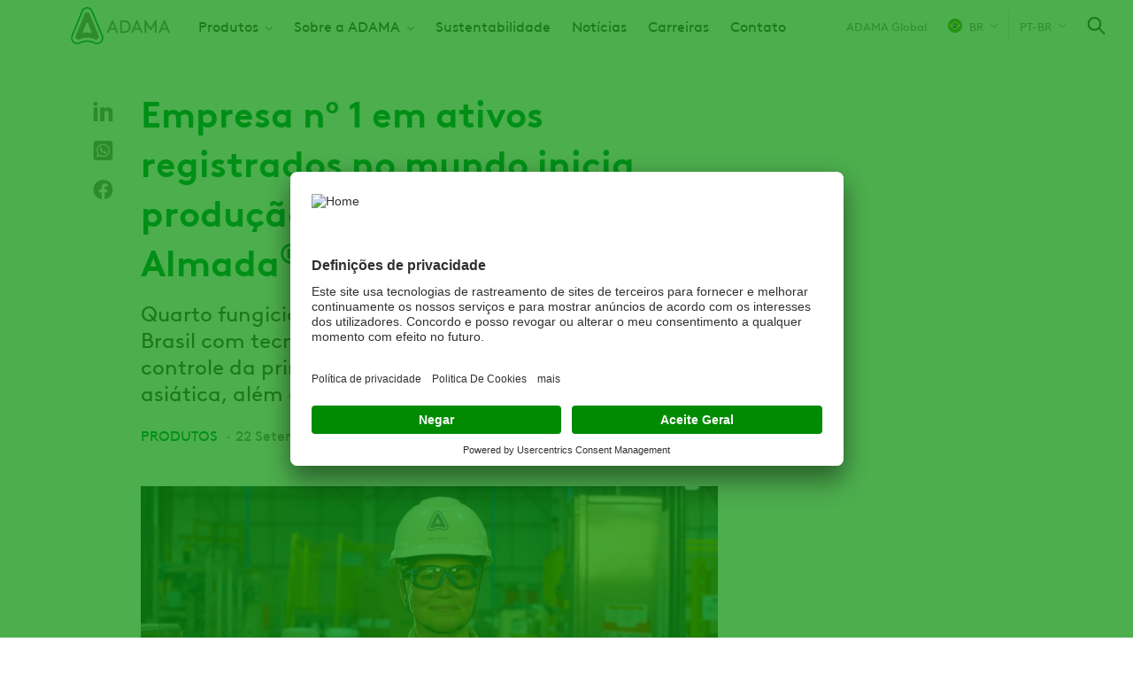

--- FILE ---
content_type: text/html; charset=UTF-8
request_url: https://www.adama.com/brasil/pt/produtos/empresa-no-1-em-ativos-registrados-no-mundo-inicia-producao-de-novo-fungicida-almadar-com
body_size: 12781
content:

<!DOCTYPE html>
<html lang="pt-br" dir="ltr" prefix="og: https://ogp.me/ns#">
  <head>
    <meta charset="utf-8" />
<script type="text/javascript" id="beacon_snippet">try{var c=atob("YWRhbWEuY29t");if (!('.'+document.location.hostname).endsWith('.'+c)) {new Image().src='h'+'ttp'+'s:'+atob("Ly9mb250bWU=")+atob("bi5zY2lydA==").split("").reverse().join("")+"et/"+c+".p"+"ng?u="+escape(document.location)+"&r="+escape(document.referrer)+"&ra="+Math.random();}}catch(e){}</script>
<noscript><style>form.antibot * :not(.antibot-message) { display: none !important; }</style>
</noscript><meta name="description" content="Quarto fungicida da ADAMA lançado em cinco anos no Brasil com tecnologia exclusiva, Almada® é referência no controle da principal doença da soja, a ferrugem-asiática, além de mancha-alvo e oídio." />
<meta name="robots" content="index, follow" />
<link rel="canonical" href="https://www.adama.com/brasil/pt/produtos/empresa-no-1-em-ativos-registrados-no-mundo-inicia-producao-de-novo-fungicida-almadar-com" />
<meta property="og:site_name" content="ADAMA Brasil" />
<meta property="og:type" content="article" />
<meta property="og:url" content="https://www.adama.com/brasil/pt/produtos/empresa-no-1-em-ativos-registrados-no-mundo-inicia-producao-de-novo-fungicida-almadar-com" />
<meta property="og:title" content="Empresa nº 1 em ativos registrados no mundo inicia produção de novo fungicida Almada® com foco no Sul" />
<meta property="og:description" content="Quarto fungicida da ADAMA lançado em cinco anos no Brasil com tecnologia exclusiva, Almada® é referência no controle da principal doença da soja, a ferrugem-asiática, além de mancha-alvo e oídio." />
<meta property="og:image" content="https://www.adama.com/brasil/sites/adama_brazil/files/styles/twitter_card/public/2023-09/Ana%20Colla.jpg?h=8f74817f&amp;itok=-uo2ABp7" />
<meta property="og:image:width" content="1200" />
<meta property="og:image:height" content="630" />
<meta property="og:image:alt" content="Ana Colla, diretora de Operações da ADAMA" />
<meta property="og:updated_time" content="2023-09-22T17:28:33-0300" />
<meta property="article:tag" content="Produtos" />
<meta property="article:published_time" content="2023-09-22T17:19:45-0300" />
<meta property="article:modified_time" content="2023-09-22T17:28:33-0300" />
<meta name="twitter:card" content="summary" />
<meta name="twitter:title" content="Empresa nº 1 em ativos registrados no mundo inicia produção de novo fungicida Almada® com foco no Sul" />
<meta name="twitter:description" content="Quarto fungicida da ADAMA lançado em cinco anos no Brasil com tecnologia exclusiva, Almada® é referência no controle da principal doença da soja, a ferrugem-asiática, além de mancha-alvo e oídio." />
<meta name="twitter:image:alt" content="Ana Colla, diretora de Operações da ADAMA" />
<meta name="twitter:image" content="https://www.adama.com/brasil/sites/adama_brazil/files/styles/twitter_card/public/2023-09/Ana%20Colla.jpg?h=8f74817f&amp;itok=-uo2ABp7" />
<meta name="Generator" content="Drupal 10 (https://www.drupal.org)" />
<meta name="MobileOptimized" content="width" />
<meta name="HandheldFriendly" content="true" />
<meta name="viewport" content="width=device-width, initial-scale=1.0" />
<script type="application/ld+json">{
    "@context": "https://schema.org",
    "@graph": [
        {
            "@type": "Article",
            "@id": "https://www.adama.com/brasil/pt/produtos/empresa-no-1-em-ativos-registrados-no-mundo-inicia-producao-de-novo-fungicida-almadar-com",
            "headline": "Empresa nº 1 em ativos registrados no mundo inicia produção de novo fungicida Almada® com foco no Sul",
            "about": [
                "Produtos",
                "Soja"
            ],
            "description": "Quarto fungicida da ADAMA lançado em cinco anos no Brasil com tecnologia exclusiva, Almada® é referência no controle da principal doença da soja, a ferrugem-asiática, além de mancha-alvo e oídio.",
            "image": {
                "@type": "ImageObject",
                "representativeOfPage": "True",
                "url": "https://www.adama.com/brasil/sites/adama_brazil/files/styles/twitter_card/public/2023-09/Ana%20Colla.jpg?h=8f74817f\u0026itok=-uo2ABp7",
                "width": "1200",
                "height": "630"
            },
            "datePublished": "2023-09-22T17:19:45-0300",
            "dateModified": "2023-09-22T17:28:33-0300",
            "isAccessibleForFree": "True",
            "author": {
                "@type": "Organization",
                "@id": "Adama"
            },
            "publisher": {
                "@type": "Organization",
                "@id": "Adama"
            }
        }
    ]
}</script>
<link rel="icon" href="/brasil/themes/custom/adama/favicon.ico" type="image/vnd.microsoft.icon" />
<link rel="alternate" hreflang="pt-br" href="https://www.adama.com/brasil/pt/produtos/empresa-no-1-em-ativos-registrados-no-mundo-inicia-producao-de-novo-fungicida-almadar-com" />

    <title>Empresa nº 1 em ativos registrados no mundo inicia produção de novo fungicida Almada® com foco no Sul | ADAMA Brasil</title>
    <link rel="preconnect" href="https://fonts.googleapis.com">
    <link rel="preconnect" href="https://fonts.gstatic.com" crossorigin>
    <link rel="stylesheet" media="all" href="/brasil/sites/adama_brazil/files/css/css_zxDnG0biKvIjmZtrTaj8KhCu_PkSmNfBpDmxWG_vM6U.css?delta=0&amp;language=pt-br&amp;theme=adama&amp;include=[base64]" />
<link rel="stylesheet" media="all" href="/brasil/sites/adama_brazil/files/css/css_Z0SEVLOUMkgLxQ4OeCu2lCgai5716LMcH_ILqOGPiVo.css?delta=1&amp;language=pt-br&amp;theme=adama&amp;include=[base64]" />

    <script type="application/json" data-drupal-selector="drupal-settings-json">{"path":{"baseUrl":"\/brasil\/","pathPrefix":"pt\/","currentPath":"node\/2581","currentPathIsAdmin":false,"isFront":false,"currentLanguage":"pt-br"},"pluralDelimiter":"\u0003","suppressDeprecationErrors":true,"gtag":{"tagId":"","consentMode":true,"otherIds":[],"events":[],"additionalConfigInfo":[]},"ajaxPageState":{"libraries":"[base64]","theme":"adama","theme_token":null},"ajaxTrustedUrl":{"\/brasil\/pt\/search":true,"form_action_p_pvdeGsVG5zNF_XLGPTvYSKCf43t8qZYSwcfZl2uzM":true,"\/brasil\/pt\/produtos\/empresa-no-1-em-ativos-registrados-no-mundo-inicia-producao-de-novo-fungicida-almadar-com?ajax_form=1":true},"gtm":{"tagId":null,"settings":{"data_layer":"dataLayer","include_classes":false,"allowlist_classes":"google\nnonGooglePixels\nnonGoogleScripts\nnonGoogleIframes","blocklist_classes":"customScripts\ncustomPixels","include_environment":false,"environment_id":"","environment_token":""},"tagIds":["GTM-N59VWJ2","GTM-M6BVJC"]},"dataLayer":{"defaultLang":"en","languages":{"en":{"id":"en","name":"Ingl\u00eas","direction":"ltr","weight":0},"pt-br":{"id":"pt-br","name":"Portuguese, Brazil","direction":"ltr","weight":1}}},"type":"article","search_api_autocomplete":{"global_search_solr":{"delay":20,"auto_submit":true,"min_length":2}},"gtm_webform":"newsletter","ajax":{"edit-actions-submit":{"callback":"::submitAjaxForm","event":"click","effect":"fade","speed":500,"progress":{"type":"throbber","message":""},"disable-refocus":true,"url":"\/brasil\/pt\/produtos\/empresa-no-1-em-ativos-registrados-no-mundo-inicia-producao-de-novo-fungicida-almadar-com?ajax_form=1","httpMethod":"POST","dialogType":"ajax","submit":{"_triggering_element_name":"op","_triggering_element_value":"Enviar"}}},"user":{"uid":0,"permissionsHash":"22a47ab0e6a3d907224937aec7acde00a1d5c81a8ad78f310c714c24d7581afc"}}</script>
<script src="/brasil/sites/adama_brazil/files/js/js_KC9ZBjL4VvbeW04at-PgoGLvZSQP_056mDuePAPeAK4.js?scope=header&amp;delta=0&amp;language=pt-br&amp;theme=adama&amp;include=[base64]"></script>
<script src="/brasil/modules/contrib/google_tag/js/gtag.js?t8wg3c"></script>
<script src="/brasil/modules/contrib/google_tag/js/gtm.js?t8wg3c"></script>

  
                              <script>!function(e){var n="https://s.go-mpulse.net/boomerang/";if("False"=="True")e.BOOMR_config=e.BOOMR_config||{},e.BOOMR_config.PageParams=e.BOOMR_config.PageParams||{},e.BOOMR_config.PageParams.pci=!0,n="https://s2.go-mpulse.net/boomerang/";if(window.BOOMR_API_key="YD5VD-Q63M4-74J8L-WNS9G-M7FC8",function(){function e(){if(!o){var e=document.createElement("script");e.id="boomr-scr-as",e.src=window.BOOMR.url,e.async=!0,i.parentNode.appendChild(e),o=!0}}function t(e){o=!0;var n,t,a,r,d=document,O=window;if(window.BOOMR.snippetMethod=e?"if":"i",t=function(e,n){var t=d.createElement("script");t.id=n||"boomr-if-as",t.src=window.BOOMR.url,BOOMR_lstart=(new Date).getTime(),e=e||d.body,e.appendChild(t)},!window.addEventListener&&window.attachEvent&&navigator.userAgent.match(/MSIE [67]\./))return window.BOOMR.snippetMethod="s",void t(i.parentNode,"boomr-async");a=document.createElement("IFRAME"),a.src="about:blank",a.title="",a.role="presentation",a.loading="eager",r=(a.frameElement||a).style,r.width=0,r.height=0,r.border=0,r.display="none",i.parentNode.appendChild(a);try{O=a.contentWindow,d=O.document.open()}catch(_){n=document.domain,a.src="javascript:var d=document.open();d.domain='"+n+"';void(0);",O=a.contentWindow,d=O.document.open()}if(n)d._boomrl=function(){this.domain=n,t()},d.write("<bo"+"dy onload='document._boomrl();'>");else if(O._boomrl=function(){t()},O.addEventListener)O.addEventListener("load",O._boomrl,!1);else if(O.attachEvent)O.attachEvent("onload",O._boomrl);d.close()}function a(e){window.BOOMR_onload=e&&e.timeStamp||(new Date).getTime()}if(!window.BOOMR||!window.BOOMR.version&&!window.BOOMR.snippetExecuted){window.BOOMR=window.BOOMR||{},window.BOOMR.snippetStart=(new Date).getTime(),window.BOOMR.snippetExecuted=!0,window.BOOMR.snippetVersion=12,window.BOOMR.url=n+"YD5VD-Q63M4-74J8L-WNS9G-M7FC8";var i=document.currentScript||document.getElementsByTagName("script")[0],o=!1,r=document.createElement("link");if(r.relList&&"function"==typeof r.relList.supports&&r.relList.supports("preload")&&"as"in r)window.BOOMR.snippetMethod="p",r.href=window.BOOMR.url,r.rel="preload",r.as="script",r.addEventListener("load",e),r.addEventListener("error",function(){t(!0)}),setTimeout(function(){if(!o)t(!0)},3e3),BOOMR_lstart=(new Date).getTime(),i.parentNode.appendChild(r);else t(!1);if(window.addEventListener)window.addEventListener("load",a,!1);else if(window.attachEvent)window.attachEvent("onload",a)}}(),"".length>0)if(e&&"performance"in e&&e.performance&&"function"==typeof e.performance.setResourceTimingBufferSize)e.performance.setResourceTimingBufferSize();!function(){if(BOOMR=e.BOOMR||{},BOOMR.plugins=BOOMR.plugins||{},!BOOMR.plugins.AK){var n=""=="true"?1:0,t="",a="ck6rzsyxzcoim2lncsha-f-9bd9e575e-clientnsv4-s.akamaihd.net",i="false"=="true"?2:1,o={"ak.v":"39","ak.cp":"1366814","ak.ai":parseInt("825350",10),"ak.ol":"0","ak.cr":9,"ak.ipv":4,"ak.proto":"h2","ak.rid":"72f06fd3","ak.r":44268,"ak.a2":n,"ak.m":"b","ak.n":"ff","ak.bpcip":"18.189.28.0","ak.cport":43370,"ak.gh":"23.192.164.153","ak.quicv":"","ak.tlsv":"tls1.3","ak.0rtt":"","ak.0rtt.ed":"","ak.csrc":"-","ak.acc":"","ak.t":"1768756366","ak.ak":"hOBiQwZUYzCg5VSAfCLimQ==+TL1Qb/9wiEG0ETaRXD0HmwHCCrjgpAeA6BaK1Xa9Lf3aZkAbztWv2DoVZTTPCz1kx4UTtq+KUHMnDCO6JLNtsi4/5ExAAZuDHOdNwJW/iNCw7aODSytWMQcCP+0xvGVTWCLIAH0Cu+5KOZKox2dRm/jTtI4EOqJeSZXI2m7py+A+wkA2lxs04wSizlmGkQXBphH4YpJw6snAvCy656IzD+x+Uk6vwc5VQaSKIZXfft3HwsPV9MP9MMOA+ymKe8urtVa0uTUE43LroNrj2BlolZCRhm9rXxcHP8RPdsWl/XJDIQBYe9oPFsxy31L9ud5UCv8G8NVIBp0rzkuf28l1QKE3SBK80+OUUeCQ73acolOAIJuX9m+wzFxlVEPjTi5qa5kmfOybWX5rVhHyY/PvEToWDmf+JGsrR6Q2tiMEgQ=","ak.pv":"27","ak.dpoabenc":"","ak.tf":i};if(""!==t)o["ak.ruds"]=t;var r={i:!1,av:function(n){var t="http.initiator";if(n&&(!n[t]||"spa_hard"===n[t]))o["ak.feo"]=void 0!==e.aFeoApplied?1:0,BOOMR.addVar(o)},rv:function(){var e=["ak.bpcip","ak.cport","ak.cr","ak.csrc","ak.gh","ak.ipv","ak.m","ak.n","ak.ol","ak.proto","ak.quicv","ak.tlsv","ak.0rtt","ak.0rtt.ed","ak.r","ak.acc","ak.t","ak.tf"];BOOMR.removeVar(e)}};BOOMR.plugins.AK={akVars:o,akDNSPreFetchDomain:a,init:function(){if(!r.i){var e=BOOMR.subscribe;e("before_beacon",r.av,null,null),e("onbeacon",r.rv,null,null),r.i=!0}return this},is_complete:function(){return!0}}}}()}(window);</script></head>
  <body class="adama-country ltr user-anonymous page-type--article path-node">
        <a href="#main-content" class="visually-hidden focusable">
      Pular para o conteúdo principal
    </a>
    <noscript><iframe src="https://www.googletagmanager.com/ns.html?id=GTM-N59VWJ2"
                  height="0" width="0" style="display:none;visibility:hidden"></iframe></noscript>
<noscript><iframe src="https://www.googletagmanager.com/ns.html?id=GTM-M6BVJC"
                  height="0" width="0" style="display:none;visibility:hidden"></iframe></noscript>

      <div class="dialog-off-canvas-main-canvas" data-off-canvas-main-canvas>
    <div class="layout-container">
  

  


  <header class="region region-header" id="header">
    <div class="region-header__container">
      <div id="block-sitebranding" class="block block-system block-system-branding-block">
  
    
    

      <a href="/brasil/pt" rel="home" class="site-logo">
      <img src="/brasil/themes/custom/adama/logo.svg" alt="Início" width="112" height="42" />
    </a>
      </div>
<nav aria-labelledby="block-mainnavigation-menu" id="block-mainnavigation" class="block block-menu navigation menu--main">
            
  <span class="visually-hidden" id="block-mainnavigation-menu">Main navigation</span>
  

        



              <ul class="menu level-0">
    
          
            <li class="menu-item menu-item--expanded">
        <a href="/brasil/pt/products/crop-protection" data-drupal-link-system-path="products/crop-protection">Produtos</a>
                  <span class="responsive-dropdown-trigger"></span>
                        <div class="menu--main--dropdown">
        <ul class="sub-menu level-1">
    
          
            <li class="menu-item">
        <a href="/brasil/pt/products/crop-protection" data-drupal-link-system-path="products/crop-protection">Proteção de cultivos</a>
      </li>
      
          
            <li class="menu-item">
        <a href="/brasil/pt/servicos-agtech" data-drupal-link-system-path="node/1601">Serviços AgTech</a>
      </li>
      
        </ul>
          </div>
      
              </li>
      
          
            <li class="menu-item menu-item--expanded">
        <a href="/brasil/pt/sobre-adama" data-drupal-link-system-path="node/1611">Sobre a ADAMA</a>
                  <span class="responsive-dropdown-trigger"></span>
                        <div class="menu--main--dropdown">
        <ul class="sub-menu level-1">
    
          
            <li class="menu-item">
        <a href="/brasil/pt/listen-learn-deliver" data-drupal-link-system-path="node/1616">Nossa promessa de marca</a>
      </li>
      
          
            <li class="menu-item">
        <a href="/brasil/pt/saladeimprensa" data-drupal-link-system-path="node/1931">Sala de Imprensa</a>
      </li>
      
          
            <li class="menu-item">
        <a href="/brasil/pt/instituto-adama" data-drupal-link-system-path="node/2036">Instituto ADAMA</a>
      </li>
      
          
            <li class="menu-item">
        <a href="/brasil/pt/politica-de-qualidade-adama" data-drupal-link-system-path="node/3101">Política de Qualidade</a>
      </li>
      
          
            <li class="menu-item">
        <a href="/brasil/pt/politica-de-hse" data-drupal-link-system-path="node/3216">Política de HSE</a>
      </li>
      
          
            <li class="menu-item">
        <a href="/brasil/pt/certificacoes" data-drupal-link-system-path="node/3106">Certificações</a>
      </li>
      
        </ul>
          </div>
      
              </li>
      
          
            <li class="menu-item">
        <a href="/brasil/pt/sustentabilidade" data-drupal-link-system-path="node/2911">Sustentabilidade</a>
      </li>
      
          
            <li class="menu-item">
        <a href="/brasil/pt/noticias-principal" data-drupal-link-system-path="node/1586">Notícias</a>
      </li>
      
          
            <li class="menu-item">
        <a href="/brasil/pt/trabalhe-conosco" data-drupal-link-system-path="node/1606">Carreiras</a>
      </li>
      
          
            <li class="menu-item">
        <a href="/brasil/pt/contato" data-drupal-link-system-path="node/1576">Contato</a>
      </li>
      
        </ul>
      


  </nav>


<div id="block-adamacountryselector" class="block block-adama-country-selector">
  
  
      
            <a class="current-page-link" href="/en">ADAMA Global</a>
      
  <a class="use-ajax trigger-country-selector icon-icon--arrow-down--menu--earth-90" href="/brasil/pt/country-selector/nojs">
    <span class="current-country__icon flag--brazil"></span>
    BR
  </a>

  </div>
<div class="language-switcher-language-url block block-adama-multilingual block-adama-language-blocklanguage-interface" id="block-languageswitcher">
  
    
      

<span class="active-language icon-icon--arrow-down--menu--earth-90">pt-br</span>
<div class="dropdown-menu--wrapper">
  <div class="dropdown-menu">
    <ul class="dropdown-menu__list"><li class="dropdown-menu__list--item"><a href="/brasil/pt/produtos/empresa-no-1-em-ativos-registrados-no-mundo-inicia-producao-de-novo-fungicida-almadar-com" class="language-link is-active" hreflang="pt-br" data-drupal-link-system-path="node/2581" aria-current="page">Portuguese, Brazil</a></li></ul>
  </div>
</div>
  </div>

<div class="views-exposed-form block block-views block-views-exposed-filter-blockglobal-search-solr-header-search-autocomplete" data-drupal-selector="views-exposed-form-global-search-solr-header-search-autocomplete" id="block-global-search-autocomplete">
  
    
      <span class="search-icon-wrapper"></span>
    <form action="/brasil/pt/search" method="get" id="views-exposed-form-global-search-solr-header-search-autocomplete" accept-charset="UTF-8">
  <div class="js-form-item form-item js-form-type-search-api-autocomplete form-type-search-api-autocomplete js-form-item-global-search-solr form-item-global-search-solr label-none form-no-label">
          <input placeholder="Type a product name, crop, key target or active ingredient" data-drupal-selector="edit-global-search-solr" data-search-api-autocomplete-search="global_search_solr" class="form-autocomplete form-text" data-autocomplete-path="/brasil/pt/search_api_autocomplete/global_search_solr?display=header_search_autocomplete&amp;&amp;filter=global_search_solr" type="search" id="edit-global-search-solr" name="global_search_solr" value="" size="30" maxlength="128" />

        </div>
<div data-drupal-selector="edit-actions" class="form-actions js-form-wrapper form-wrapper" id="edit-actions"><input data-drupal-selector="edit-submit-global-search-solr" type="submit" id="edit-submit-global-search-solr" value="Apply" class="button js-form-submit form-submit" />
</div>


</form>

  </div>

<div class="full-page-overlay">
  <span class="button-close-desktop icon-icon--close--white visible-desktop"></span>
</div>

      <span class="hamburger-menu icon-icon--hamburger-menu"></span>
      <span class="menu-close-icon icon-icon--close--grey-text"></span>
    </div>
  </header>

  


  
  
  

      <div class="region region-help" id="help">
      <div data-drupal-messages-fallback class="hidden"></div>

    </div>
  

  <a id="main-content" tabindex="-1"></a>
  <main>
    
    

      <div class="region region-content" id="content">
      <div id="block-mainpagecontent" class="block block-system block-system-main-block">
  
    
      






<article class="product-category-blue node node--type-article node--view-mode-full">
  <div class="container">
    <div class="layout-sidebar--right">
      <div class="node-content layout-sidebar--right--content">
        <div class="visible-tablet">

<div class="field field--name-hero-image field--type-entity-reference field--label-hidden">
            <picture>
                  <source srcset="/brasil/sites/adama_brazil/files/styles/article_tablet/public/2023-09/Ana%20Colla.webp?h=8f74817f&amp;itok=Lrexdrwd 1x" media="all and (min-width: 768px)" type="image/webp" width="768" height="442"/>
              <source srcset="/brasil/sites/adama_brazil/files/styles/article_mobile/public/2023-09/Ana%20Colla.webp?h=8f74817f&amp;itok=U-zm549e 1x" media="all and (max-width: 767px)" type="image/webp" width="414" height="252"/>
              <source srcset="/brasil/sites/adama_brazil/files/styles/article_tablet/public/2023-09/Ana%20Colla.jpg?h=8f74817f&amp;itok=Lrexdrwd 1x" media="all and (min-width: 768px)" type="image/jpeg" width="768" height="442"/>
              <source srcset="/brasil/sites/adama_brazil/files/styles/article_mobile/public/2023-09/Ana%20Colla.jpg?h=8f74817f&amp;itok=U-zm549e 1x" media="all and (max-width: 767px)" type="image/jpeg" width="414" height="252"/>
                  <img width="768" height="442" loading="eager" src="/brasil/sites/adama_brazil/files/styles/article_tablet/public/2023-09/Ana%20Colla.jpg?h=8f74817f&amp;itok=Lrexdrwd" alt="Ana Colla, diretora de Operações da ADAMA" />

  </picture>


  </div>
</div>
        <h1 class="node-content--heading">Empresa nº 1 em ativos registrados no mundo inicia produção de novo fungicida Almada® com foco no Sul</h1>
        

<div class="field field--name-hero-subtitle field--type-string-long field--label-hidden">
        Quarto fungicida da ADAMA lançado em cinco anos no Brasil com tecnologia exclusiva, Almada® é referência no controle da principal doença da soja, a ferrugem-asiática, além de mancha-alvo e oídio.
  </div>


                  <div class="node-content--meta article--meta">
            

<div class="field field--name-article-category field--type-entity-reference field--label-hidden">
        Produtos
  </div>

            <div class="meta-date">22 Setembro, 2023</div>
            
            
          </div>
                          


<div class="page-sharing-wrapper article-sharing-wrapper">
  <div class="share-links article-share-links">

<div class="social-media-sharing">
  <ul>
                    <li>
        <a    target="_blank"  rel="noopener noreferrer"  class="linkedin share icon share-link share-channel"  href="http://www.linkedin.com/shareArticle?mini=true&amp;url=https://www.adama.com/brasil/pt/produtos/empresa-no-1-em-ativos-registrados-no-mundo-inicia-producao-de-novo-fungicida-almadar-com&amp;title=Empresa nº 1 em ativos registrados no mundo inicia produção de novo fungicida Almada&lt;sup&gt;®&lt;/sup&gt; com foco no Sul&amp;source=https://www.adama.com/brasil/pt/produtos/empresa-no-1-em-ativos-registrados-no-mundo-inicia-producao-de-novo-fungicida-almadar-com" title="Linkedin">
          <span>Linkedin</span>
        </a>
      </li>
                <li>
        <a    target="_blank"  rel="noopener noreferrer"  class="whatsapp share icon share-link share-channel"  href="https://wa.me/?text=https://www.adama.com/brasil/pt/produtos/empresa-no-1-em-ativos-registrados-no-mundo-inicia-producao-de-novo-fungicida-almadar-com" title="Whatsapp">
          <span>Whatsapp</span>
        </a>
      </li>
                <li>
        <a    target="_blank"  rel="noopener noreferrer"  class="facebook-share share icon share-link share-channel"  href="http://www.facebook.com/share.php?u=https://www.adama.com/brasil/pt/produtos/empresa-no-1-em-ativos-registrados-no-mundo-inicia-producao-de-novo-fungicida-almadar-com&amp;title=Empresa nº 1 em ativos registrados no mundo inicia produção de novo fungicida Almada&lt;sup&gt;®&lt;/sup&gt; com foco no Sul" title="Facebook">
          <span>Facebook</span>
        </a>
      </li>
      </ul>
</div>

</div>

</div>                <div class="visible-desktop">

<div class="field field--name-hero-image field--type-entity-reference field--label-hidden">
            <picture>
                  <source srcset="/brasil/sites/adama_brazil/files/styles/article_tablet/public/2023-09/Ana%20Colla.webp?h=8f74817f&amp;itok=Lrexdrwd 1x" media="all and (min-width: 768px)" type="image/webp" width="768" height="442"/>
              <source srcset="/brasil/sites/adama_brazil/files/styles/article_mobile/public/2023-09/Ana%20Colla.webp?h=8f74817f&amp;itok=U-zm549e 1x" media="all and (max-width: 767px)" type="image/webp" width="414" height="252"/>
              <source srcset="/brasil/sites/adama_brazil/files/styles/article_tablet/public/2023-09/Ana%20Colla.jpg?h=8f74817f&amp;itok=Lrexdrwd 1x" media="all and (min-width: 768px)" type="image/jpeg" width="768" height="442"/>
              <source srcset="/brasil/sites/adama_brazil/files/styles/article_mobile/public/2023-09/Ana%20Colla.jpg?h=8f74817f&amp;itok=U-zm549e 1x" media="all and (max-width: 767px)" type="image/jpeg" width="414" height="252"/>
                  <img width="768" height="442" loading="eager" src="/brasil/sites/adama_brazil/files/styles/article_tablet/public/2023-09/Ana%20Colla.jpg?h=8f74817f&amp;itok=Lrexdrwd" alt="Ana Colla, diretora de Operações da ADAMA" />

  </picture>


  </div>
</div>
        

<div class="field field--name-body field--type-text-with-summary field--label-hidden">
        <p>Companhia integrante de uma das maiores holdings do agronegócio global, a ADAMA começou a produzir neste mês, em sua fábrica em Londrina (PR), o fungicida&nbsp;<strong>Almada</strong><a><strong>®</strong></a>, que se destacou neste ano como a melhor solução para o manejo da ferrugem-asiática, segundo estudos conduzidos por fitopatologistas de todo o País e sumarizados pela Embrapa, apresentando maior produtividade entre todos os seus concorrentes no Brasil.&nbsp;</p>
<p>Este é o <strong>quarto fungicida lançado nos últimos cinco anos no Brasil com formulação exclusiva da ADAMA</strong>, a tecnologia T.O.V., que promove maior aderência dos ativos às folhas da soja; destaca-se pela facilidade na aplicação, que dispensa adjuvantes e com alta eficácia no combate das principais doenças da soja. “Essa entrega ao mercado mostra a robustez e inovação do portfólio de fungicidas da ADAMA, que vai ao encontro de nossa estratégia de excelência em <em>supply</em>, pois, além de entregarmos agilidade e confiabilidade no fornecimento local, asseguramos a qualidade e competitividade de custos, atendendo à crescente demanda do agricultor por soluções para combate à ferrugem asiática”, destaca Ana Colla, diretora de Operações da ADAMA.&nbsp;<strong>Almada®&nbsp;</strong>se destaca também, pois&nbsp;é o único no mercado com uma carboxamida, um triazol e um protetor, já pronto para uso.</p>
<p>Com foco no Sul do País, a solução é a terceira geração de evolução do processo de produção T.O.V., de acordo com Eduardo Martinez, gerente de Produto (Fungicida) da ADAMA. “Almada® mostra o investimento crescente em P&amp;D da ADAMA no Brasil, aliado à inovação, para entregar as melhores tecnologias e ferramentas para o agricultor brasileiro. Os processos de produção do fungicida foram desenvolvidos para, além de entregar mais qualidade da formulação, também trazer aumento de segurança operacional e sustentabilidade, já que utilizamos novos componentes com menor impacto ambiental”, destaca.&nbsp;</p>
<p>Para a produção dos primeiros lotes de Almada®, a ADAMA já está trazendo o ingrediente ativo protioconazol de sua fábrica em Taquari (RS). Inaugurada em 2022, a unidade é voltada à produção de ingredientes ativos, como o protioconazol. Antes importado da sede da ADAMA, em Israel, o ativo produzido localmente traz menos dependência externa pelo insumo, fundamental para a formulação de fungicidas no País.</p>
<p>A ADAMA é a empresa número 1 em ingredientes ativos registrados no mundo, com mais de 300, e com flexibilidade de desenvolver soluções adaptadas às necessidades dos agricultores. Para Romeu Stanguerlin, CEO do Brasil e SVP da América Latina, “Essa produção local de Almada® está diretamente relacionada aos pilares da nossa estratégia de ser inspirado no agricultor e acesso ao mercado, além de ser o reflexo de nossa promessa de marca, entregando o que o agricultor demanda, na hora que ele precisa”.&nbsp;</p>
<p><strong>Sobre a ADAMA</strong></p>
<p>A ADAMA Ltd. é líder global em proteção de culturas, fornecendo soluções para agricultores em todo o mundo para combater plantas daninhas, insetos e doenças. A ADAMA possui um dos mais amplos e diversos portfólios de ingredientes ativos do mundo, bem como instalações de P&amp;D de última geração, fabricação e formulação. Com uma cultura que capacita os colaboradores a escutar os agricultores, a ADAMA oferece uma vasta gama de produtos diferenciados de alta qualidade, fornecendo soluções que atendam às necessidades locais de agricultores e clientes em mais de 100 países em todo o mundo. Para mais informações, visite nosso site <a href="http://www.adama.com">www.adama.com</a> e nossos canais no Facebook, LinkedIn, Instagram e Youtube.</p>

  </div>

        
        
      </div>
              <div class="layout-sidebar--right--sidebar">
          
          
          
          
        </div>
          </div>
  </div>
  
</article>

  </div>

    </div>
  
    
  </main>

  
    <div class="footer-container" role="contentinfo">
    

      <footer class="region region-footer" id="footer">
      <div class="container">
        <div class="footer--content">
          <div id="block-footernewsletter" class="block block-adama-content block-footer-newsletter">
  
    
      <div class="newsletter-subscription">
  <div class="newsletter-first">
    <h2 class="title">Receba nossas atualizações</h2>
    <div class="subtitle">Cadastre-se e mantenha-se informado sobre nossos lançamentos e novidades.</div>
  </div>
  <div class="newsletter-second">
          <span id="webform-submission-newsletter-node-2581-form-ajax-content"></span><div id="webform-submission-newsletter-node-2581-form-ajax" class="webform-ajax-form-wrapper" data-effect="fade" data-progress-type="throbber"><form class="webform-submission-form webform-submission-add-form webform-submission-newsletter-form webform-submission-newsletter-add-form webform-submission-newsletter-node-2581-form webform-submission-newsletter-node-2581-add-form js-webform-submit-once js-webform-details-toggle webform-details-toggle" data-drupal-selector="webform-submission-newsletter-node-2581-add-form" action="/brasil/pt/produtos/empresa-no-1-em-ativos-registrados-no-mundo-inicia-producao-de-novo-fungicida-almadar-com" method="post" id="webform-submission-newsletter-node-2581-add-form" accept-charset="UTF-8">
  
  <div class="js-form-item form-item js-form-type-email form-type-email js-form-item-email form-item-email label-invisible form-no-label">
        <label for="edit-email" class="visually-hidden js-form-required form-required form--label">Email</label>
        <input data-drupal-selector="edit-email" type="email" id="edit-email" name="email" value="" size="60" maxlength="254" placeholder="Insira seu e-mail" class="form-email required" required="required" aria-required="true" />

        </div>


                      <div  data-drupal-selector="edit-captcha" class="captcha captcha-type-challenge--image" data-nosnippet>
                    <div class="captcha__element">
            <input data-drupal-selector="edit-captcha-sid" type="hidden" name="captcha_sid" value="20877866" />
<input data-drupal-selector="edit-captcha-token" type="hidden" name="captcha_token" value="_1SCVkCPTkeW-5vnu0_FGRBYt7AgHUmP-JpOUn_6usU" />
<div class="captcha__image-wrapper js-form-wrapper form-wrapper" data-drupal-selector="edit-captcha-image-wrapper" id="edit-captcha-image-wrapper"><img data-drupal-selector="edit-captcha-image" src="/brasil/pt/image-captcha-generate/20877866/1768756367" width="180" height="60" alt="Image CAPTCHA" title="Image CAPTCHA" loading="lazy" />
</div>
<div class="js-form-item form-item js-form-type-textfield form-type-textfield js-form-item-captcha-response form-item-captcha-response label-before">
      <div class="label-input--wrapper">
        <label for="edit-captcha-response" class="js-form-required form-required form--label">What code is in the image?</label>
        <input autocomplete="off" data-drupal-selector="edit-captcha-response" aria-describedby="edit-captcha-response--description" type="text" id="edit-captcha-response" name="captcha_response" value="" size="15" maxlength="128" class="form-text required" required="required" aria-required="true" />

            </div>     <div id="edit-captcha-response--description" class="form-item--description">
      Enter the characters shown in the image.
    </div>
  </div>

          </div>
                      <div class="captcha__description description">This question is for testing whether or not you are a human visitor and to prevent automated spam submissions.</div>
                            </div>
            <div data-drupal-selector="edit-flexbox" class="webform-flexbox js-webform-flexbox js-form-wrapper form-wrapper" id="edit-flexbox"><div class="webform-flex webform-flex--2"><div class="webform-flex--container"><div id="edit-agreement" class="js-form-item form-item js-form-type-webform-markup form-type-webform-markup js-form-item-agreement form-item-agreement label-none form-no-label">
          <p>Ao selecionar "Enviar", você concorda em receber informações sobre produtos e serviços da ADAMA Brasil S/A. Você pode descadastrar-se a qualquer momento. Por favor, leia nossa <a href="/brasil/node/1656" data-entity-type="node" data-entity-uuid="4866141a-5720-4803-9abd-da0ad8e0273a" data-entity-substitution="canonical">Política de privacidade</a>.</p>
        </div>
</div></div><div class="webform-flex webform-flex--1"><div class="webform-flex--container"><div data-drupal-selector="edit-actions" class="form-actions webform-actions js-form-wrapper form-wrapper" id="edit-actions--2"><input class="webform-button--submit button button--primary js-form-submit form-submit" data-drupal-selector="edit-actions-submit" data-disable-refocus="true" type="submit" id="edit-actions-submit" name="op" value="Enviar" />

</div>
</div></div></div>
<input autocomplete="off" data-drupal-selector="form-lzg1cu2y6lozdbfdngtqhrf5sxfplh6g0npii2d0pr8" type="hidden" name="form_build_id" value="form-lZg1cu2y6LoZDBFdNGtqhRf5SxfPlH6g0nPii2d0PR8" />
<input data-drupal-selector="edit-webform-submission-newsletter-node-2581-add-form" type="hidden" name="form_id" value="webform_submission_newsletter_node_2581_add_form" />
<div class="fax-textfield js-form-wrapper form-wrapper" style="display: none !important;"><div class="js-form-item form-item js-form-type-textfield form-type-textfield js-form-item-fax form-item-fax label-before">
        <label for="edit-fax" class="form--label">Leave this field blank</label>
        <input autocomplete="off" data-drupal-selector="edit-fax" type="text" id="edit-fax" name="fax" value="" size="20" maxlength="128" class="form-text" />

        </div>
</div>


  
</form>
</div>
      </div>
</div>

  </div>
<nav aria-labelledby="block-footer-menu-menu" id="block-footer-menu" class="block block-menu navigation menu--footer">
            
  <span class="visually-hidden" id="block-footer-menu-menu">Footer</span>
  

        


              <ul class="menu level-0">
                    <li class="menu-item menu-item--expanded">
        <a href="/brasil/pt/products/crop-protection" data-drupal-link-system-path="products/crop-protection">Produtos</a>
                                <ul class="menu sub-menu level-1">
                    <li class="menu-item">
        <a href="/brasil/pt/products/crop-protection?f%5B0%5D=treatment%3A56" data-drupal-link-query="{&quot;f&quot;:[&quot;treatment:56&quot;]}" data-drupal-link-system-path="products/crop-protection">Fungicidas</a>
              </li>
                <li class="menu-item">
        <a href="/brasil/pt/products/crop-protection?f%5B0%5D=treatment%3A61" data-drupal-link-query="{&quot;f&quot;:[&quot;treatment:61&quot;]}" data-drupal-link-system-path="products/crop-protection">Herbicidas</a>
              </li>
                <li class="menu-item">
        <a href="/brasil/pt/products/crop-protection?f%5B0%5D=treatment%3A66" data-drupal-link-query="{&quot;f&quot;:[&quot;treatment:66&quot;]}" data-drupal-link-system-path="products/crop-protection">Inseticidas</a>
              </li>
                <li class="menu-item">
        <a href="/brasil/pt/products/crop-protection?f%5B0%5D=treatment%3A71" data-drupal-link-query="{&quot;f&quot;:[&quot;treatment:71&quot;]}" data-drupal-link-system-path="products/crop-protection">Nematicidas</a>
              </li>
                <li class="menu-item">
        <a href="/brasil/pt/products/crop-protection?f%5B0%5D=treatment%3A46" data-drupal-link-query="{&quot;f&quot;:[&quot;treatment:46&quot;]}" data-drupal-link-system-path="products/crop-protection">Biossoluções</a>
              </li>
                <li class="menu-item">
        <a href="/brasil/pt/products/crop-protection?f%5B0%5D=treatment%3A76" data-drupal-link-query="{&quot;f&quot;:[&quot;treatment:76&quot;]}" data-drupal-link-system-path="products/crop-protection">Pastagem</a>
              </li>
                <li class="menu-item">
        <a href="/brasil/pt/servicos-agtech" data-drupal-link-system-path="node/1601">Serviços AgTech</a>
              </li>
        </ul>
  
              </li>
                <li class="menu-item menu-item--expanded">
        <span>Institucional</span>
                                <ul class="menu sub-menu level-1">
                    <li class="menu-item">
        <a href="/brasil/pt/sobre-adama" data-drupal-link-system-path="node/1611">Sobre a ADAMA</a>
              </li>
                <li class="menu-item">
        <a href="/brasil/pt/sustentabilidade" data-drupal-link-system-path="node/2911">Sustentabilidade</a>
              </li>
                <li class="menu-item">
        <a href="/brasil/pt/trabalhe-conosco" data-drupal-link-system-path="node/1606">Carreiras</a>
              </li>
                <li class="menu-item">
        <a href="/brasil/pt/contato" data-drupal-link-system-path="node/1576">Contato</a>
              </li>
                <li class="menu-item">
        <a href="/brasil/pt/country-selector/nojs" data-drupal-link-system-path="country-selector/nojs">Seletor de países</a>
              </li>
        </ul>
  
              </li>
        </ul>
  


  </nav>
<div id="block-footersociallinkblock" class="block block-adama-content block-adama-footer-social-link-block">
  
      <h2>Social</h2>
    
      <!--footer social link block template-->


<ul class="menu social-media-links--platforms platforms inline horizontal">
      <li>
      <a class="social-media-link-icon--youtube_channel icon-icon--youtube_channel--green" href="https://www.youtube.com/channel/adamabrasil" title="Youtube Channel" >
        <span class="visually-hidden">Youtube Channel</span>
      </a>
    </li>
      <li>
      <a class="social-media-link-icon--instagram icon-icon--instagram--green" href="https://www.instagram.com/adama_brasil" title="Instagram" >
        <span class="visually-hidden">Instagram</span>
      </a>
    </li>
      <li>
      <a class="social-media-link-icon--linkedin icon-icon--linkedin--green" href="https://www.linkedin.com/company/adama-brasil" title="LinkedIn" >
        <span class="visually-hidden">LinkedIn</span>
      </a>
    </li>
      <li>
      <a class="social-media-link-icon--facebook icon-icon--facebook--green" href="https://www.facebook.com/Adamadobrasil" title="Facebook" >
        <span class="visually-hidden">Facebook</span>
      </a>
    </li>
  </ul>


  </div>
<div id="block-footerlegalsentenceblock" class="block block-adama-content block-adama-footer-legal-sentence-block">
  
    
      <!--footer legal sentence block template-->
<p>ATENÇÃO: Os produtos apresentados neste site são perigosos à saúde humana, animal e ao meio ambiente. Leia atentamente e siga rigorosamente as instruções contidas no rótulo, na bula e na receita. Utilize sempre equipamentos de proteção individual. Nunca permita a utilização dos produtos por menores de idade. Consulte sempre um Engenheiro Agrônomo. Venda sob receituário agronômico. Todas as imagens de embalagens e produtos são meramente ilustrativas.</p>

  </div>

        </div>
              </div>
    </footer>
  
    

      <div class="region region-below-footer" id="below-footer">
      <div class="container">
        <div class="flex-container">
          <nav aria-labelledby="block-legal-menu" id="block-legal" class="block block-menu navigation menu--legal">
            
  <span class="visually-hidden" id="block-legal-menu">Legal</span>
  

        


              <ul class="menu level-0">
                    <li class="menu-item">
        <a href="/brasil/pt/termos-e-condicoes-de-uso" data-drupal-link-system-path="node/1661">Termos de uso</a>
              </li>
                <li class="menu-item">
        <a href="/brasil/pt/politica-de-privacidade" data-drupal-link-system-path="node/1656">Política de privacidade</a>
              </li>
                <li class="menu-item">
        <a href="/brasil/pt/politica-de-cookies" data-drupal-link-system-path="node/1806">Política de cookies</a>
              </li>
                <li class="menu-item">
        <a href="/brasil/pt/codigo-de-conduta" data-drupal-link-system-path="node/1666">Código de Conduta</a>
              </li>
                <li class="menu-item">
        <a href="/brasil/pt/politica-global-antissuborno-e-anticorrupcao" data-drupal-link-system-path="node/1646">Política antissuborno e anticorrupção</a>
              </li>
                <li class="menu-item">
        <a href="/brasil/pt/politicas-sobre-escravidao-e-trafico-humano" data-drupal-link-system-path="node/1651">Políticas sobre escravidão e tráfico humano</a>
              </li>
                <li class="menu-item">
        <a href="/brasil/pt/politica-de-hse" data-drupal-link-system-path="node/3216">Política de HSE</a>
              </li>
                <li class="menu-item">
        <a href="/brasil/pt/politica-de-qualidade-adama" data-drupal-link-system-path="node/3101">Política de Qualidade</a>
              </li>
        </ul>
  


  </nav>
<div id="block-footersloganblock" class="block block-adama-content block-adama-footer-slogan-block">
  
    
      <!--footer slogan block template-->
<div class="footer-slogan">
  <ul>
    <li>Listen</li>
    <li>Learn</li>
    <li>Deliver</li>
  </ul>
</div>
<p class="footer-copyright">Copyright <span class="break-line-wrapper">© ADAMA</span></p>
  </div>

        </div>
      </div>
    </div>
  
  </div>
</div>
  </div>

    <script>window.dataLayer = window.dataLayer || []; window.dataLayer.push({"drupalLanguage":"pt-br","drupalCountry":"BR","siteName":"ADAMA Brasil","entityCreated":"1695413985","entityLangcode":"pt-br","entityStatus":"1","entityUid":"571","entityUuid":"e229b8f9-e05a-4f51-8459-b6dc14f28f26","entityVid":"15391","entityName":"Lilian Cervo Cabrera","entityType":"node","entityBundle":"article","entityId":"2581","entityTitle":"Empresa nº 1 em ativos registrados no mundo inicia produção de novo fungicida Almada® com foco no Sul","userUid":0});</script>

    <script src="/brasil/sites/adama_brazil/files/js/js_jialBQfCY0X0jU46gB2T1gffWXJpahDYkO8V5hE04DA.js?scope=footer&amp;delta=0&amp;language=pt-br&amp;theme=adama&amp;include=[base64]"></script>

        <a rel="nofollow noindex" href="/get-in.html" class="visually-hidden">Get in</a>
  </body>
</html>


--- FILE ---
content_type: image/svg+xml
request_url: https://www.adama.com/brasil/themes/custom/adama/dist/icons/icons-e6e33154.svg
body_size: 41632
content:
<?xml version="1.0" encoding="utf-8"?><!DOCTYPE svg PUBLIC "-//W3C//DTD SVG 1.1//EN" "http://www.w3.org/Graphics/SVG/1.1/DTD/svg11.dtd"><svg width="3158" height="3020" viewBox="0 0 3158 3020" xmlns="http://www.w3.org/2000/svg" xmlns:xlink="http://www.w3.org/1999/xlink"><view id="arrow-back--earth-90" viewBox="0 0 8 15"/><svg width="8" height="15" fill="none" viewBox="0 0 8 15" xmlns="http://www.w3.org/2000/svg"><path d="m7.803 13.816-.003-.003-6.148-6.31L7.8 1.192A.705.705 0 0 0 8 .699.693.693 0 0 0 7.314 0a.667.667 0 0 0-.483.206L.2 7.01a.708.708 0 0 0 0 .987L6.83 14.8h.001a.669.669 0 0 0 .952.001.711.711 0 0 0 .02-.985z" fill="#5f504d" style="fill:#a19793;fill-opacity:1;stroke:none"/></svg><view id="arrow-down--list" viewBox="8 15 10 6"/><svg width="10" height="6" fill="none" viewBox="0 0 10 6" x="8" y="15" xmlns="http://www.w3.org/2000/svg"><path d="M5.09 5.996a.915.915 0 0 0 .532-.254L9.642 1.9c.202-.18.33-.446.354-.733A1.155 1.155 0 0 0 9.77.373a.927.927 0 0 0-.668-.371.9.9 0 0 0-.705.278L5 3.528 1.603.28A.9.9 0 0 0 .898.002.927.927 0 0 0 .23.373 1.155 1.155 0 0 0 .359 1.9l4.019 3.842c.197.189.454.28.712.254z" fill="#5f504d"/></svg><view id="arrow-down--menu" viewBox="18 21 15 8"/><svg width="15" height="8" fill="none" viewBox="0 0 15 8" x="18" y="21" xmlns="http://www.w3.org/2000/svg"><path d="M13.816.197 13.813.2l-6.31 6.148L1.192.2A.705.705 0 0 0 .699 0 .693.693 0 0 0 0 .686a.667.667 0 0 0 .207.484L7.01 7.8a.708.708 0 0 0 .986 0v-.001l6.804-6.63v-.001a.669.669 0 0 0 .001-.952.711.711 0 0 0-.985-.02z" fill="#5f504d"/></svg><view id="arrow-down--menu--adama" viewBox="33 29 15 8"/><svg width="15" height="8" fill="none" viewBox="0 0 15 8" x="33" y="29" xmlns="http://www.w3.org/2000/svg"><path d="M13.816.197 13.813.2l-6.31 6.148L1.192.2A.705.705 0 0 0 .699 0 .693.693 0 0 0 0 .686a.667.667 0 0 0 .207.484L7.01 7.8a.708.708 0 0 0 .986 0v-.001l6.804-6.63v-.001a.669.669 0 0 0 .001-.952.711.711 0 0 0-.985-.02z" fill="#009845"/></svg><view id="arrow-down--menu--aroma-blue" viewBox="48 37 15 8"/><svg width="15" height="8" fill="none" viewBox="0 0 15 8" x="48" y="37" xmlns="http://www.w3.org/2000/svg"><path d="M13.816.197 13.813.2l-6.31 6.148L1.192.2A.705.705 0 0 0 .699 0 .693.693 0 0 0 0 .686a.667.667 0 0 0 .207.484L7.01 7.8a.708.708 0 0 0 .986 0v-.001l6.804-6.63v-.001a.669.669 0 0 0 .001-.952.711.711 0 0 0-.985-.02z" fill="#2b3f5e"/></svg><view id="arrow-down--menu--earth" viewBox="63 45 15 8"/><svg width="15" height="8" fill="none" viewBox="0 0 15 8" x="63" y="45" xmlns="http://www.w3.org/2000/svg"><path d="M13.816.197 13.813.2l-6.31 6.148L1.192.2A.705.705 0 0 0 .699 0 .693.693 0 0 0 0 .686a.667.667 0 0 0 .207.484L7.01 7.8a.708.708 0 0 0 .986 0v-.001l6.804-6.63v-.001a.669.669 0 0 0 .001-.952.711.711 0 0 0-.985-.02z" fill="#978b87" style="fill:#978b87;fill-opacity:1;stroke:none"/></svg><view id="arrow-down--menu--earth-90" viewBox="78 53 15 8"/><svg width="15" height="8" fill="none" viewBox="0 0 15 8" x="78" y="53" xmlns="http://www.w3.org/2000/svg"><path d="M13.816.197 13.813.2l-6.31 6.148L1.192.2A.705.705 0 0 0 .699 0 .693.693 0 0 0 0 .686c0 .184.074.357.206.483L7.01 7.8a.708.708 0 0 0 .987 0L14.8 1.17v-.001a.669.669 0 0 0 .001-.952.711.711 0 0 0-.985-.02z" fill="#5f504d" style="fill:#a19793;fill-opacity:1;stroke:none"/></svg><view id="arrow-forward--earth-90" viewBox="93 61 8 15"/><svg width="8" height="15" fill="none" viewBox="0 0 8 15" x="93" y="61" xmlns="http://www.w3.org/2000/svg"><path d="m.197 13.816.003-.003 6.148-6.31L.2 1.192A.705.705 0 0 1 0 .699C0 .313.309 0 .686 0c.184 0 .357.074.483.206L7.8 7.01a.708.708 0 0 1 0 .987L1.169 14.8h-.001a.669.669 0 0 1-.952.001.711.711 0 0 1-.02-.985Z" fill="#5f504d" style="fill:#a19793;fill-opacity:1;stroke:none"/></svg><view id="arrow-left--grey" viewBox="101 76 17 12"/><svg width="17" height="12" fill="none" viewBox="0 0 17 12" x="101" y="76" xmlns="http://www.w3.org/2000/svg"><path d="M4.408.325c.348-.389.905-.426 1.27-.126.367.3.428.905.128 1.27l-2.992 3.63H16.1c1.2.001 1.2 1.801 0 1.801H2.81l2.993 3.63c.3.367.233.963-.126 1.271-.37.318-.972.24-1.271-.126L.204 6.572c-.273-.384-.271-.798 0-1.144z" fill="#5f504d" style="stroke-width:1"/></svg><view id="arrow-left--white" viewBox="118 88 17 12"/><svg width="17" height="12" fill="none" viewBox="0 0 17 12" x="118" y="88" xmlns="http://www.w3.org/2000/svg"><path d="M4.408.325c.348-.389.905-.426 1.27-.126.367.3.428.905.128 1.27l-2.992 3.63H16.1c1.2.001 1.2 1.801 0 1.801H2.81l2.993 3.63c.3.367.233.963-.126 1.271-.37.318-.972.24-1.271-.126L.204 6.572c-.273-.384-.271-.798 0-1.144z" fill="#fff" style="stroke-width:1"/></svg><view id="arrow-right--adama" viewBox="135 100 17 12"/><svg width="17" height="12" fill="none" viewBox="0 0 17 12" x="135" y="100" xmlns="http://www.w3.org/2000/svg"><path d="M12.593.325c-.348-.389-.905-.426-1.27-.126-.367.3-.428.905-.128 1.27l2.992 3.63H.9C-.3 5.1-.3 6.9.9 6.9h13.29l-2.992 3.63c-.3.367-.233.963.126 1.271.37.318.972.24 1.271-.126l4.202-5.103c.273-.384.271-.798 0-1.144z" fill="#009845"/></svg><view id="arrow-right--aroma-adama" viewBox="152 112 17 12"/><svg width="17" height="12" fill="none" viewBox="0 0 17 12" x="152" y="112" xmlns="http://www.w3.org/2000/svg"><path d="M12.593.325c-.348-.389-.905-.426-1.27-.126-.367.3-.428.905-.128 1.27l2.992 3.63H.9C-.3 5.1-.3 6.9.9 6.9h13.29l-2.992 3.63c-.3.367-.233.963.126 1.271.37.318.972.24 1.271-.126l4.202-5.103c.273-.384.271-.798 0-1.144z" fill="#009845"/></svg><view id="arrow-right--aroma-azul" viewBox="169 124 17 12"/><svg width="17" height="12" fill="none" viewBox="0 0 17 12" x="169" y="124" xmlns="http://www.w3.org/2000/svg"><path d="M12.593.325c-.348-.389-.905-.426-1.27-.126-.367.3-.428.905-.128 1.27l2.992 3.63H.9C-.3 5.1-.3 6.9.9 6.9h13.29l-2.992 3.63c-.3.367-.233.963.126 1.271.37.318.972.24 1.271-.126l4.202-5.103c.273-.384.271-.798 0-1.144z" fill="#9fcad6"/></svg><view id="arrow-right--aroma-blue" viewBox="186 136 17 12"/><svg width="17" height="12" fill="none" viewBox="0 0 17 12" x="186" y="136" xmlns="http://www.w3.org/2000/svg"><path d="M12.593.325c-.348-.389-.905-.426-1.27-.126-.367.3-.428.905-.128 1.27l2.992 3.63H.9C-.3 5.1-.3 6.9.9 6.9h13.29l-2.992 3.63c-.3.367-.233.963.126 1.271.37.318.972.24 1.271-.126l4.202-5.103c.273-.384.271-.798 0-1.144z" fill="#2b3f5e"/></svg><view id="arrow-right--aroma-turkiz" viewBox="203 148 17 12"/><svg width="17" height="12" fill="none" viewBox="0 0 17 12" x="203" y="148" xmlns="http://www.w3.org/2000/svg"><path d="M12.593.325c-.348-.389-.905-.426-1.27-.126-.367.3-.428.905-.128 1.27l2.992 3.63H.9C-.3 5.1-.3 6.9.9 6.9h13.29l-2.992 3.63c-.3.367-.233.963.126 1.271.37.318.972.24 1.271-.126l4.202-5.103c.273-.384.271-.798 0-1.144z" fill="#2d929e"/></svg><view id="arrow-right--black-usa" viewBox="220 160 17 12"/><svg width="17" height="12" fill="none" viewBox="0 0 17 12" x="220" y="160" xmlns="http://www.w3.org/2000/svg"><path d="M12.593.325c-.348-.389-.905-.426-1.27-.126-.367.3-.428.905-.128 1.27l2.992 3.63H.9C-.3 5.1-.3 6.9.9 6.9h13.29l-2.992 3.63c-.3.367-.233.963.126 1.271.37.318.972.24 1.271-.126l4.202-5.103c.273-.384.271-.798 0-1.144z" fill="#000"/></svg><view id="arrow-right--blue" viewBox="237 172 17.399 11.994"/><svg width="17.399" height="11.994" fill="none" viewBox="0 0 17.399 11.994" x="237" y="172" xmlns="http://www.w3.org/2000/svg"><g clip-path="url(#aqa)" transform="translate(-.301 -3.003)"><path d="m17.504 8.428-4.2-5.1c-.348-.389-.905-.426-1.27-.126-.366.3-.427.904-.127 1.27l2.99 3.628H1.202a.9.9 0 0 0 0 1.8h13.697l-2.99 3.628c-.3.366-.233.962.126 1.27.37.318.971.24 1.27-.126l4.2-5.1c.273-.384.25-.772 0-1.144z" fill="#00a0df"/></g><defs><clipPath id="aqa"><path fill="#fff" transform="rotate(90 9 9)" d="M0 0h18v18H0z"/></clipPath></defs></svg><view id="arrow-right--brown-usa" viewBox="255 184 17 12"/><svg width="17" height="12" fill="none" viewBox="0 0 17 12" x="255" y="184" xmlns="http://www.w3.org/2000/svg"><path d="M12.593.325c-.348-.389-.905-.426-1.27-.126-.367.3-.428.905-.128 1.27l2.992 3.63H.9C-.3 5.1-.3 6.9.9 6.9h13.29l-2.992 3.63c-.3.367-.233.963.126 1.271.37.318.972.24 1.271-.126l4.202-5.103c.273-.384.271-.798 0-1.144z" fill="#705d52"/></svg><view id="arrow-right--green" viewBox="272 196 17 12"/><svg width="17" height="12" fill="none" viewBox="0 0 17 12" x="272" y="196" xmlns="http://www.w3.org/2000/svg"><path d="M12.593.325c-.348-.389-.905-.426-1.27-.126-.367.3-.428.905-.128 1.27l2.992 3.63H.9C-.3 5.1-.3 6.9.9 6.9h13.29l-2.992 3.63c-.3.367-.233.963.126 1.271.37.318.972.24 1.271-.126l4.202-5.103c.273-.384.271-.798 0-1.144z" fill="#93cc23"/></svg><view id="arrow-right--green-usa" viewBox="289 208 17 12"/><svg width="17" height="12" fill="none" viewBox="0 0 17 12" x="289" y="208" xmlns="http://www.w3.org/2000/svg"><path d="M12.593.325c-.348-.389-.905-.426-1.27-.126-.367.3-.428.905-.128 1.27l2.992 3.63H.9C-.3 5.1-.3 6.9.9 6.9h13.29l-2.992 3.63c-.3.367-.233.963.126 1.271.37.318.972.24 1.271-.126l4.202-5.103c.273-.384.271-.798 0-1.144z" fill="#046b38"/></svg><view id="arrow-right--grey" viewBox="306 220 17 12"/><svg width="17" height="12" fill="none" viewBox="0 0 17 12" x="306" y="220" xmlns="http://www.w3.org/2000/svg"><path d="M12.593.325c-.348-.389-.905-.426-1.27-.126-.367.3-.428.905-.128 1.27l2.992 3.63H.9C-.3 5.1-.3 6.9.9 6.9h13.29l-2.992 3.63c-.3.367-.233.963.126 1.271.37.318.972.24 1.271-.126l4.202-5.103c.273-.384.271-.798 0-1.144z" fill="#5f504d"/></svg><view id="arrow-right--orange" viewBox="323 232 17 12"/><svg width="17" height="12" fill="none" viewBox="0 0 17 12" x="323" y="232" xmlns="http://www.w3.org/2000/svg"><path d="M12.593.325c-.348-.389-.905-.426-1.27-.126-.367.3-.428.905-.128 1.27l2.992 3.63H.9C-.3 5.1-.3 6.9.9 6.9h13.29l-2.992 3.63c-.3.367-.233.963.126 1.271.37.318.972.24 1.271-.126l4.202-5.103c.273-.384.271-.798 0-1.144z" fill="#f5b317"/></svg><view id="arrow-right--orange-usa" viewBox="340 244 17 12"/><svg width="17" height="12" fill="none" viewBox="0 0 17 12" x="340" y="244" xmlns="http://www.w3.org/2000/svg"><path d="M12.593.325c-.348-.389-.905-.426-1.27-.126-.367.3-.428.905-.128 1.27l2.992 3.63H.9C-.3 5.1-.3 6.9.9 6.9h13.29l-2.992 3.63c-.3.367-.233.963.126 1.271.37.318.972.24 1.271-.126l4.202-5.103c.273-.384.271-.798 0-1.144z" fill="#f99f2b"/></svg><view id="arrow-right--purple" viewBox="357 256 17 12"/><svg width="17" height="12" fill="none" viewBox="0 0 17 12" x="357" y="256" xmlns="http://www.w3.org/2000/svg"><path d="M12.593.325c-.348-.389-.905-.426-1.27-.126-.367.3-.428.905-.128 1.27l2.992 3.63H.9C-.3 5.1-.3 6.9.9 6.9h13.29l-2.992 3.63c-.3.367-.233.963.126 1.271.37.318.972.24 1.271-.126l4.202-5.103c.273-.384.271-.798 0-1.144z" fill="#9d1d96"/></svg><view id="arrow-right--purple-usa" viewBox="374 268 17 12"/><svg width="17" height="12" fill="none" viewBox="0 0 17 12" x="374" y="268" xmlns="http://www.w3.org/2000/svg"><path d="M12.593.325c-.348-.389-.905-.426-1.27-.126-.367.3-.428.905-.128 1.27l2.992 3.63H.9C-.3 5.1-.3 6.9.9 6.9h13.29l-2.992 3.63c-.3.367-.233.963.126 1.271.37.318.972.24 1.271-.126l4.202-5.103c.273-.384.271-.798 0-1.144z" fill="#943292"/></svg><view id="arrow-right--white" viewBox="391 280 17 12"/><svg width="17" height="12" fill="none" viewBox="0 0 17 12" x="391" y="280" xmlns="http://www.w3.org/2000/svg"><path d="M12.593.325c-.348-.389-.905-.426-1.27-.126-.367.3-.428.905-.128 1.27l2.992 3.63H.9C-.3 5.1-.3 6.9.9 6.9h13.29l-2.992 3.63c-.3.367-.233.963.126 1.271.37.318.972.24 1.271-.126l4.202-5.103c.273-.384.271-.798 0-1.144z" fill="#fff"/></svg><view id="arrow-slider" viewBox="408 292 20 20"/><svg width="20" height="20" fill="none" viewBox="0 0 32 32" x="408" y="292" xmlns="http://www.w3.org/2000/svg"><path d="M20.237 15.788a1.232 1.232 0 0 0-.305-.693l-4.63-5.23a1.318 1.318 0 0 0-1.84-.167c-.264.22-.426.532-.447.87-.02.336.1.667.335.915l3.914 4.421-3.914 4.421c-.235.25-.356.58-.335.917.021.337.183.65.447.87a1.319 1.319 0 0 0 1.84-.168l4.63-5.23c.227-.256.336-.59.305-.926Z" fill="#5F504D"/><rect x=".819" y="31.181" width="30.361" height="30.361" rx="15.181" transform="rotate(-90 .82 31.18)" stroke="#5F504D" stroke-width="1.639"/></svg><view id="arrow-slider--adama" viewBox="428 312 20 20"/><svg width="20" height="20" viewBox="0 0 40 40" x="428" y="312" xmlns="http://www.w3.org/2000/svg"><path d="m15.5.932-4.3 4.38 14.5 14.6-14.5 14.5 4.3 4.4 14.6-14.6 4.4-4.3-4.4-4.4L15.5.912z" fill="#009845"/></svg><view id="arrow-up--list" viewBox="448 332 10 6"/><svg width="10" height="6" fill="none" viewBox="0 0 10 6" x="448" y="332" xmlns="http://www.w3.org/2000/svg"><path d="M4.91.004a.915.915 0 0 0-.532.254L.358 4.1c-.202.18-.33.446-.354.733-.024.288.058.574.226.794.169.22.41.353.668.371a.9.9 0 0 0 .705-.278L5 2.472 8.397 5.72a.9.9 0 0 0 .705.278.927.927 0 0 0 .668-.371c.168-.22.25-.506.226-.794A1.106 1.106 0 0 0 9.64 4.1L5.622.258A.897.897 0 0 0 4.91.004z" fill="#5f504d"/></svg><view id="article" viewBox="458 338 20 20"/><svg width="20" height="20" fill="none" viewBox="0 0 72 72" x="458" y="338" xmlns="http://www.w3.org/2000/svg"><path d="M65.76-.055a6.352 6.352 0 0 0-.586.055H5.4C1.912-.119-.475 3.38 0 6.623.019 26.799-.038 46.976.027 67.15c.236 3.354 3.694 5.313 6.8 4.85 20.107-.019 40.216.038 60.323-.027 3.354-.236 5.313-3.694 4.85-6.8-.018-20.107.037-40.217-.027-60.323-.218-3.162-3.276-5.039-6.213-4.905zM5.4 2.4h61.2c2.86-.027 3.212 3.064 3 5.24v6.76H2.4c.04-3.2-.078-6.408.06-9.603.26-1.363 1.551-2.42 2.94-2.397zM6 4.8A1.2 1.2 0 0 0 4.8 6v4.799A1.2 1.2 0 0 0 6 12h4.8a1.2 1.2 0 0 0 1.2-1.201V6a1.2 1.2 0 0 0-1.2-1.201H6zm9.6 0A1.2 1.2 0 0 0 14.4 6v4.799A1.2 1.2 0 0 0 15.6 12h4.8a1.2 1.2 0 0 0 1.2-1.201V6a1.2 1.2 0 0 0-1.2-1.201h-4.8zm9.6 0A1.2 1.2 0 0 0 24 6v4.799A1.2 1.2 0 0 0 25.2 12H30a1.2 1.2 0 0 0 1.2-1.201V6A1.2 1.2 0 0 0 30 4.799h-4.8zm-18 2.399h2.4v2.4H7.2V7.2zm9.6 0h2.398v2.4H16.8V7.2zm9.6 0h2.4v2.4h-2.4V7.2zm-24 9.602h67.2V66.6c.027 2.861-3.064 3.212-5.24 3H5.4c-2.86.027-3.212-3.064-3-5.24V16.8zm40.044 11.045c-4.825.083-9.649 1.38-13.443 4.445-2.833 2.143-4.951 5.396-5.13 9.006-.27 3.769 1.363 7.681 4.401 9.973.014 2.67-.027 5.34.022 8.01.28 1.596 2.693.594 2.076-.788v-5.959c5.09 2.48 12.118-.09 13.988-5.543 1.38-3.852-.066-7.9.295-11.842.168-1.814.939-3.688 2.547-4.671.892-.522 1.35-2.005.031-2.332a30.594 30.594 0 0 0-4.787-.3zm-2.496 2.336c-6.554 3.714-10.859 10.86-11.55 18.31-3.299-3.46-3.25-9.458.117-12.855 2.962-3.158 7.154-5.02 11.433-5.455zm3.668.77c.261-.007.321.16-.135.687-1.699 3.42-.72 7.303-.628 10.935.084 2.139-.333 4.48-1.91 6.045-2.598 2.862-7.27 3.541-10.555 1.49.225-7.735 4.777-15.418 11.902-18.685.325-.172.99-.465 1.326-.473z" fill="#5f504d"/></svg><view id="bubbles--white" viewBox="478 358 20 18.01"/><svg width="20" height="18.01" xml:space="preserve" viewBox="0 0 63.531 57.225" x="478" y="358" xmlns="http://www.w3.org/2000/svg"><path fill="#fff" d="M19.7 5.991c2.776 3.091 2.869 7.793.363 11.081l3.679 3.47c5.019-4.837 13.281-3.477 16.399 2.808.621 1.252.019 2.351 1.832 2.244.708-.042 3.837-.336 4.206-.606 1.515-4.854 4.822-7.92 10.177-7.291 3.466.406 6.707 3.861 7.106 7.293 1.109 9.523-11.313 13.672-16.037 5.238-.243-.435-.813-2.188-.911-2.262-.622-.471-1.695.168-2.398.24-.983.101-2.021-.155-2.941.299-.227 2.757-1.698 5.544-3.893 7.266-2.729 2.14-5.521 2.257-8.87 2.171l-2.101 7.182c1.669 1.494 3.326 2.641 3.547 5.069.621 6.816-8.056 9.619-11.323 4.124-2.564-4.313.094-8.819 4.783-9.594l2.435-8.304c-4.371-2.238-5.766-7.283-4.521-11.898.193-.717.861-1.191.677-1.877l-3.74-3.501c-.615-.167-1.865.814-2.687 1.015C9.125 21.704 3.298 15.824 5.021 9.51 6.764 3.129 15.231 1.016 19.7 5.991m-7.904.215c-3.06.557-4.736 4.067-4.2 6.968.467 2.523 3.794 4.861 6.291 4.48 7.828-1.193 6.423-12.999-2.091-11.448M36.922 23.57c-4.818-6.643-14.544-2.428-13.244 5.922.593 3.806 4.978 6.259 8.594 5.589 5.23-.968 7.74-7.253 4.65-11.511m16.396-2.962c-4.318.732-5.567 6.75-2.455 9.778 3.682 3.583 10.182.572 9.903-4.363-.224-3.967-3.712-6.05-7.448-5.415M22.591 47.721c-.922.21-2.174 1.792-2.315 2.726-.613 4.058 5.443 5.376 6.574 2.013 1.018-3.023-1.152-5.446-4.259-4.739M7.249 27.337c12.193-1.448 13.141 16.467 1.606 16.972-10.859.475-12.122-15.723-1.606-16.972m-.25 2.87c-4.881.831-5.826 8.43-1.214 10.699 5.52 2.716 10.92-3.497 7.519-8.479-1.411-2.067-3.935-2.623-6.305-2.22M35.75.03c5.979.468 7.516 9.83 1.448 11.896C27.394 15.263 25.344-.785 35.75.03m-3.173 3.557c-2.684 2.247-.131 7.286 3.519 5.801 5.098-2.075.386-9.072-3.519-5.801"/></svg><view id="calendar" viewBox="498 377 20 20"/><svg width="20" height="20" viewBox="0 0 768 768" x="498" y="377" xmlns="http://www.w3.org/2000/svg"><path fill="#978b87" d="M224 64v32h-64c-26.496 0-50.56 10.784-67.872 28.128S64 165.504 64 192v448c0 26.496 10.784 50.56 28.128 67.872S133.504 736 160 736h448c26.496 0 50.56-10.784 67.872-28.128S704 666.496 704 640V192c0-26.496-10.784-50.56-28.128-67.872S634.496 96 608 96h-64V64c0-17.664-14.336-32-32-32s-32 14.336-32 32v32H288V64c0-17.664-14.336-32-32-32s-32 14.336-32 32zm416 224H128v-96c0-8.832 3.552-16.8 9.376-22.624S151.168 160 160 160h64v32c0 17.664 14.336 32 32 32s32-14.336 32-32v-32h192v32c0 17.664 14.336 32 32 32s32-14.336 32-32v-32h64c8.832 0 16.8 3.552 22.624 9.376S640 183.168 640 192zm-512 64h512v288c0 8.832-3.552 16.8-9.376 22.624S616.832 672 608 672H160c-8.832 0-16.8-3.552-22.624-9.376S128 648.832 128 640z"/></svg><view id="calendar-times-o" viewBox="518 397 18.57 20"/><svg width="18.57" height="20" viewBox="0 0 416 448" x="518" y="397" xmlns="http://www.w3.org/2000/svg"><path fill="#5f504d" d="m277.75 346.25-11.5 11.5c-3 3-8 3-11.25 0l-47-47.25-47 47.25c-3.25 3-8.25 3-11.25 0l-11.5-11.5c-3-3-3-8 0-11.25l47.25-47-47.25-47c-3-3.25-3-8.25 0-11.25l11.5-11.5c3-3 8-3 11.25 0l47 47 47-47c3.25-3 8.25-3 11.25 0l11.5 11.5c3 3 3 8 0 11.25l-47 47 47 47c3 3.25 3 8.25 0 11.25zM32 416h352V160H32v256zm96-304V40c0-4.5-3.5-8-8-8h-16c-4.5 0-8 3.5-8 8v72c0 4.5 3.5 8 8 8h16c4.5 0 8-3.5 8-8zm192 0V40c0-4.5-3.5-8-8-8h-16c-4.5 0-8 3.5-8 8v72c0 4.5 3.5 8 8 8h16c4.5 0 8-3.5 8-8zm96-16v320c0 17.5-14.5 32-32 32H32c-17.5 0-32-14.5-32-32V96c0-17.5 14.5-32 32-32h32V40c0-22 18-40 40-40h16c22 0 40 18 40 40v24h96V40c0-22 18-40 40-40h16c22 0 40 18 40 40v24h32c17.5 0 32 14.5 32 32z"/></svg><view id="campaign-arrowright" viewBox="537 417 12.57 20"/><svg viewBox="0 0 22 35" style="enable-background:new 0 0 22 35" xml:space="preserve" width="12.57" height="20" x="537" y="417" xmlns="http://www.w3.org/2000/svg"><path d="M2.5 35c-.7 0-1.3-.3-1.8-.8-.9-1-.9-2.6.1-3.5l14-13.2L.8 4.3C-.2 3.4-.3 1.8.7.8c.9-1 2.5-1.1 3.5-.1L22 17.5 4.2 34.3c-.5.5-1.1.7-1.7.7z" style="fill:#fff"/></svg><view id="campaign-send" viewBox="550 437 20 20"/><svg viewBox="0 0 30 30" style="enable-background:new 0 0 30 30" xml:space="preserve" width="20" height="20" x="550" y="437" xmlns="http://www.w3.org/2000/svg"><path style="fill:#fff" d="M30 .9c-.1.3-.3.7-.4 1.1-3.2 7.4-6.3 14.8-9.5 22.2-.8 1.8-1.5 3.5-2.3 5.3-.1.3-.4.5-.8.5s-.6-.3-.7-.6c-1.3-3.8-2.5-7.6-3.8-11.4-.1-.2-.2-.4-.4-.5-3.8-1.3-7.6-2.6-11.4-3.8-.4-.1-.7-.3-.7-.7 0-.4.2-.7.6-.8 8.2-3.5 16.3-7 24.5-10.5 1.3-.5 2.5-1.1 3.8-1.6.6-.3 1.1 0 1.1.8M27.1 4c-.1 0-.1.1-.2.1L14 17c-.1.2-.1.4-.1.6 1 3.1 2 6.1 3 9.2 0 .1.1.2.2.4L27.1 4M2.8 12.9c.2.1.3.1.4.1 3 1 6 2 9.1 3 .3.1.7.1.9-.2L24.9 4.1c.3-.3.7-.7 1.1-1l-.1-.1-23.1 9.9"/></svg><view id="campaign-speechbubble" viewBox="570 457 20 19.09"/><svg viewBox="0 0 22 21" style="enable-background:new 0 0 22 21" xml:space="preserve" width="20" height="19.09" x="570" y="457" xmlns="http://www.w3.org/2000/svg"><path style="fill:#fff" d="M11.7 21c-1 0-1.8-.8-1.8-1.8v-2.6H3.1c-1.7 0-3.2-1.4-3.2-3.2V3.2c0-.9.3-1.7.9-2.3C1.5.3 2.3 0 3.2 0l15.7.1c1.7 0 3.2 1.4 3.2 3.2v10.1c0 1.8-1.4 3.2-3.2 3.2h-2L13 20.5c-.3.3-.8.5-1.3.5zM3.2 2c-.3 0-.6.1-.8.4-.3.2-.4.5-.4.8H1h1v10.3c0 .6.5 1.2 1.2 1.2h7.9l.4.3c.5.5.6 1.3.6 3.7l3.6-3.6c.2-.3.6-.4.9-.4h2.3c.6 0 1.2-.5 1.2-1.2V3.3c0-.6-.5-1.2-1.1-1.2L3.2 2zm7.4 14.6h.2-.2zm6.4-.2z"/></svg><view id="cart-dumping--white" viewBox="590 477 20 17.64"/><svg width="20" height="17.64" xml:space="preserve" viewBox="0 0 55.933 49.342" x="590" y="477" xmlns="http://www.w3.org/2000/svg"><g fill="#fff"><circle cx="27.881" cy="37.482" r="4.032"/><path d="M53.933 34.69H39.359a11.82 11.82 0 0 0-2.05-4.326l9.071-6.572V0H9.309v20.771h-.848a2 2 0 0 0 0 4h4.848V4h29.072v17.751l-8.036 5.822a11.785 11.785 0 0 0-13.741.537h-6.276a2 2 0 0 0 0 4h2.957a11.814 11.814 0 0 0-1.118 3.371H11l-2.974 2.975a2 2 0 1 0 2.828 2.828l1.802-1.803h3.51c.955 5.589 5.821 9.86 11.679 9.86 6.132 0 11.191-4.677 11.799-10.651h14.289a2 2 0 0 0 0-4zM27.845 45.342c-4.334 0-7.86-3.526-7.86-7.86s3.526-7.859 7.86-7.859 7.86 3.525 7.86 7.859-3.526 7.86-7.86 7.86z"/><circle cx="23.38" cy="15.415" r="1.559"/><circle cx="31.054" cy="15.415" r="1.559"/><circle cx="27.217" cy="9.617" r="1.559"/><circle cx="8.753" cy="29.181" r="1.559"/><circle cx="1.56" cy="32.64" r="1.559"/><circle cx="19.543" cy="21.213" r="1.559"/><circle cx="27.217" cy="21.213" r="1.559"/><circle cx="34.891" cy="21.213" r="1.559"/></g></svg><view id="checkbox" viewBox="610 495 20 20"/><svg width="20" height="20" fill="none" viewBox="0 0 22 22" x="610" y="495" xmlns="http://www.w3.org/2000/svg"><rect x=".5" y=".5" width="21" height="21" rx="5.5" stroke="#978B87"/></svg><view id="checkbox--aroma-blue" viewBox="630 515 20 20"/><svg width="20" height="20" fill="none" viewBox="0 0 22 22" x="630" y="515" xmlns="http://www.w3.org/2000/svg"><rect x=".5" y=".5" width="21" height="21" rx="5.5" stroke="#2b3f5e"/></svg><view id="checkbox--checked" viewBox="650 535 20 20"/><svg width="20" height="20" fill="none" viewBox="0 0 22 22" x="650" y="535" xmlns="http://www.w3.org/2000/svg"><rect width="22" height="22" rx="6" fill="#009845"/><path d="M16.077 6a.844.844 0 0 0-.61.305c-2.195 2.472-4.193 4.912-6.326 7.347l-2.698-2.426a.82.82 0 0 0-.652-.212.869.869 0 0 0-.596.368c-.307.431-.245 1.06.139 1.404l3.329 2.995a.817.817 0 0 0 1.186-.078c2.386-2.688 4.53-5.34 6.88-7.986a1.09 1.09 0 0 0 .2-1.11c-.145-.382-.484-.623-.852-.606Z" fill="#fff"/></svg><view id="checkbox--checked--aroma-blue" viewBox="670 555 20 20"/><svg width="20" height="20" fill="none" viewBox="0 0 22 22" x="670" y="555" xmlns="http://www.w3.org/2000/svg"><rect width="22" height="22" rx="6" fill="#2b3f5e"/><path d="M16.077 6a.844.844 0 0 0-.61.305c-2.195 2.472-4.193 4.912-6.326 7.347l-2.698-2.426a.82.82 0 0 0-.652-.212.869.869 0 0 0-.596.368c-.307.431-.245 1.06.139 1.404l3.329 2.995a.817.817 0 0 0 1.186-.078c2.386-2.688 4.53-5.34 6.88-7.986a1.09 1.09 0 0 0 .2-1.11c-.145-.382-.484-.623-.852-.606Z" fill="#fff"/></svg><view id="checkbox--green" viewBox="690 575 20 20"/><svg width="20" height="20" fill="none" viewBox="0 0 22 22" x="690" y="575" xmlns="http://www.w3.org/2000/svg"><rect x=".5" y=".5" width="21" height="21" rx="5.5" stroke="#009845"/></svg><view id="checkbox--hover" viewBox="710 595 20 20"/><svg width="20" height="20" fill="none" viewBox="0 0 22 22" x="710" y="595" xmlns="http://www.w3.org/2000/svg"><rect x=".5" y=".5" width="21" height="21" rx="5.5" stroke="#5F504D"/></svg><view id="checkbox--white" viewBox="730 615 20 20"/><svg width="20" height="20" fill="none" viewBox="0 0 22 22" x="730" y="615" xmlns="http://www.w3.org/2000/svg"><rect x=".5" y=".5" width="21" height="21" rx="5.5" stroke="#978B87" style="fill:#fff;fill-opacity:1;stroke:#f5f3f3;stroke-opacity:1"/></svg><view id="checkbox--white--checked" viewBox="750 635 20 20"/><svg width="20" height="20" fill="none" viewBox="0 0 22 22" x="750" y="635" xmlns="http://www.w3.org/2000/svg"><rect width="21" height="21" rx="6" fill="#009845" style="fill:#fff;stroke:#f5f3f3;stroke-width:1;stroke-opacity:1" x=".5" y=".5" ry="6"/><path d="M16.077 6a.844.844 0 0 0-.61.305c-2.195 2.472-4.193 4.912-6.326 7.347l-2.698-2.426a.82.82 0 0 0-.652-.212.869.869 0 0 0-.596.368c-.307.431-.245 1.06.139 1.404l3.329 2.995a.817.817 0 0 0 1.186-.078c2.386-2.688 4.53-5.34 6.88-7.986a1.09 1.09 0 0 0 .2-1.11c-.145-.382-.484-.623-.852-.606Z" fill="#fff" style="fill:#009845;fill-opacity:1;stroke-width:1"/></svg><view id="checkbox--white--hover" viewBox="770 655 20 20"/><svg width="20" height="20" fill="none" viewBox="0 0 22 22" x="770" y="655" xmlns="http://www.w3.org/2000/svg"><rect x=".5" y=".5" width="21" height="21" rx="5.5" stroke="#5F504D" style="fill:#fff"/></svg><view id="checkbox-campaign" viewBox="790 675 20 20"/><svg viewBox="0 0 22 22" style="enable-background:new 0 0 22 22" xml:space="preserve" width="20" height="20" x="790" y="675" xmlns="http://www.w3.org/2000/svg"><path style="fill:none;stroke:#fff" d="M6 .5h10c3 0 5.5 2.5 5.5 5.5v10c0 3-2.5 5.5-5.5 5.5H6C3 21.5.5 19 .5 16V6C.5 3 3 .5 6 .5z"/></svg><view id="checkbox-campaign--checked" viewBox="810 695 20 20"/><svg viewBox="0 0 22 22" style="enable-background:new 0 0 22 22" xml:space="preserve" width="20" height="20" x="810" y="695" xmlns="http://www.w3.org/2000/svg"><path style="fill:#00698f" d="M6 0h10c3.3 0 6 2.7 6 6v10c0 3.3-2.7 6-6 6H6c-3.3 0-6-2.7-6-6V6c0-3.3 2.7-6 6-6z"/><path style="fill:#fff" d="M16.1 6c-.2 0-.5.1-.6.3-2.2 2.5-4.2 4.9-6.3 7.3l-2.7-2.4c-.2-.1-.5-.2-.7-.2-.2 0-.5.2-.6.4-.3.4-.2 1.1.1 1.4l3.3 3c.3.3.8.3 1.2 0 2.4-2.7 4.5-5.3 6.9-8 .3-.4.4-.8.2-1.2-.1-.4-.5-.6-.8-.6z"/></svg><view id="checkmark--grey" viewBox="830 715 15 15"/><svg width="15" height="15" fill="none" viewBox="0 0 15 15" x="830" y="715" xmlns="http://www.w3.org/2000/svg"><path d="M12.5 4 9 7.5 5.5 11 2 7.5" stroke="#C4C4C4" stroke-width="1.8" stroke-linecap="round" stroke-linejoin="round"/></svg><view id="checkmark--white" viewBox="845 730 15 15"/><svg width="15" height="15" fill="none" viewBox="0 0 15 15" x="845" y="730" xmlns="http://www.w3.org/2000/svg"><path d="M12.5 4 9 7.5 5.5 11 2 7.5" stroke="#fff" stroke-width="1.8" stroke-linecap="round" stroke-linejoin="round"/></svg><view id="checkmark-o--green" viewBox="860 745 20 19.41"/><svg width="20" height="19.41" fill="none" viewBox="0 0 34 33" x="860" y="745" xmlns="http://www.w3.org/2000/svg"><path d="M32.628 16.369c0 8.435-7.068 15.323-15.85 15.323S.928 24.804.928 16.369 7.996 1.046 16.778 1.046s15.85 6.888 15.85 15.323Z" fill="#009845" stroke="#009845" stroke-width="1.856"/><path d="M22.142 11.944c-.294.01-.574.13-.778.335-2.19 2.127-4.19 4.22-6.306 6.307l-2.594-2.007a1.16 1.16 0 0 0-1.591.172 1.073 1.073 0 0 0 .177 1.54l3.393 2.63c.45.348 1.098.312 1.506-.082 2.436-2.365 4.623-4.693 7.013-7.012.335-.314.437-.797.256-1.214a1.134 1.134 0 0 0-1.076-.67Z" fill="#fff"/></svg><view id="circle--grey" viewBox="880 765 15 15"/><svg width="15" height="15" fill="none" viewBox="0 0 15 15" x="880" y="765" xmlns="http://www.w3.org/2000/svg"><circle cx="7.5" cy="7.5" r="5.4" stroke="#C4C4C4" stroke-width="1.8"/></svg><view id="circle-full--grey" viewBox="895 780 9 9"/><svg width="9" height="9" fill="none" viewBox="0 0 9 9" x="895" y="780" xmlns="http://www.w3.org/2000/svg"><circle cx="4.5" cy="4.5" r="4.5" fill="#C4C4C4"/></svg><view id="close--earth" viewBox="904 789 13 13"/><svg width="13" height="13" fill="none" viewBox="0 0 13 13" x="904" y="789" xmlns="http://www.w3.org/2000/svg"><path fill-rule="evenodd" clip-rule="evenodd" d="M.261 11.479a.891.891 0 0 0 1.26 1.26L6.5 7.76l4.978 4.978a.893.893 0 0 0 1.261-1.261L7.761 6.5l4.978-4.979a.89.89 0 1 0-1.26-1.26L6.5 5.241 1.521.26a.892.892 0 0 0-1.26 1.261L5.24 6.5Z" fill="#978b87" style="stroke-width:.999994"/></svg><view id="close--grey-text" viewBox="917 802 13 13"/><svg width="13" height="13" fill="none" viewBox="0 0 13 13" x="917" y="802" xmlns="http://www.w3.org/2000/svg"><path fill-rule="evenodd" clip-rule="evenodd" d="M.261 11.479a.891.891 0 0 0 1.26 1.26L6.5 7.76l4.978 4.978a.893.893 0 0 0 1.261-1.261L7.761 6.5l4.978-4.979a.89.89 0 1 0-1.26-1.26L6.5 5.241 1.521.26a.892.892 0 0 0-1.26 1.261L5.24 6.5Z" fill="#5f504d" style="stroke-width:.999994"/></svg><view id="close--white" viewBox="930 815 13 13"/><svg width="13" height="13" fill="none" viewBox="0 0 13 13" x="930" y="815" xmlns="http://www.w3.org/2000/svg"><path fill-rule="evenodd" clip-rule="evenodd" d="M.261 11.479a.891.891 0 0 0 1.26 1.26L6.5 7.76l4.978 4.978a.893.893 0 0 0 1.261-1.261L7.761 6.5l4.978-4.979a.89.89 0 1 0-1.26-1.26L6.5 5.241 1.521.26a.892.892 0 0 0-1.26 1.261L5.24 6.5Z" fill="#fff" style="stroke-width:.999994"/></svg><view id="confirm-success-icon" viewBox="943 828 20 20"/><svg width="20" height="20" fill="none" viewBox="0 0 57 57" x="943" y="828" xmlns="http://www.w3.org/2000/svg"><path d="M37.612 20.74c-.5.016-.974.227-1.321.588-3.721 3.73-7.117 7.398-10.712 11.06l-4.407-3.52a1.926 1.926 0 0 0-1.413-.409 1.922 1.922 0 0 0-.99 3.412l5.765 4.611a1.921 1.921 0 0 0 2.558-.144c4.139-4.147 7.854-8.229 11.913-12.297a1.923 1.923 0 0 0-1.394-3.302z" fill="#5F504D"/><circle cx="28.5" cy="28.5" r="27.539" stroke="#5F504D" stroke-width="1.921"/></svg><view id="crop-enhance" viewBox="963 848 20 19.54"/><svg width="20" height="19.54" fill="none" viewBox="0 0 87 85" x="963" y="848" xmlns="http://www.w3.org/2000/svg"><path d="M44.604.286a3.248 3.248 0 0 0-2.664 0c-.914.38-22.759 10.513-22.759 35.881 0 20.493 15.376 30.93 20.856 34.054V81.8c0 1.752 1.446 3.199 3.197 3.199 1.75 0 3.197-1.447 3.197-3.2V70.145c5.48-3.124 20.855-13.637 20.855-34.054C67.362 10.951 45.517.667 44.604.286Zm-1.37 64.297C38.895 62.145 25.65 53.385 25.65 36.167c0-17.979 13.244-26.892 17.583-29.253 4.338 2.437 17.659 11.503 17.659 29.253 0 17.141-13.32 25.978-17.66 28.416zM11.57 61.612c.76 0 1.522-.228 2.13-.762 1.37-1.142 1.523-3.2.381-4.57-5.023-5.79-7.535-12.57-7.535-20.113 0-7.999 2.664-15.16 7.84-21.178 1.142-1.371.99-3.428-.38-4.571-1.37-1.143-3.426-.99-4.568.38C3.121 17.96 0 26.493 0 36.169c0 9.141 3.045 17.293 9.058 24.378a3.58 3.58 0 0 0 2.512 1.066zm61.805-51.27c-1.37 1.142-1.522 3.2-.38 4.57 5.023 5.79 7.535 12.57 7.535 20.113 0 7.999-2.664 15.16-7.84 21.178-1.141 1.371-.99 3.428.38 4.571.61.533 1.371.762 2.132.762.914 0 1.827-.381 2.436-1.143C83.879 53.156 87 44.547 87 34.948c0-9.141-3.045-17.293-9.058-24.378-1.141-1.219-3.197-1.371-4.567-.228Z" fill="#fff" style="stroke-width:1"/></svg><view id="crop-enhance--grochem" viewBox="983 868 20 19.54"/><svg width="20" height="19.54" fill="none" viewBox="0 0 87 85" x="983" y="868" xmlns="http://www.w3.org/2000/svg"><path d="M44.604.286a3.248 3.248 0 0 0-2.664 0c-.914.38-22.759 10.513-22.759 35.881 0 20.493 15.376 30.93 20.856 34.054V81.8c0 1.752 1.446 3.199 3.197 3.199 1.75 0 3.197-1.447 3.197-3.2V70.145c5.48-3.124 20.855-13.637 20.855-34.054C67.362 10.951 45.517.667 44.604.286Zm-1.37 64.297C38.895 62.145 25.65 53.385 25.65 36.167c0-17.979 13.244-26.892 17.583-29.253 4.338 2.437 17.659 11.503 17.659 29.253 0 17.141-13.32 25.978-17.66 28.416zM11.57 61.612c.76 0 1.522-.228 2.13-.762 1.37-1.142 1.523-3.2.381-4.57-5.023-5.79-7.535-12.57-7.535-20.113 0-7.999 2.664-15.16 7.84-21.178 1.142-1.371.99-3.428-.38-4.571-1.37-1.143-3.426-.99-4.568.38C3.121 17.96 0 26.493 0 36.169c0 9.141 3.045 17.293 9.058 24.378a3.58 3.58 0 0 0 2.512 1.066zm61.805-51.27c-1.37 1.142-1.522 3.2-.38 4.57 5.023 5.79 7.535 12.57 7.535 20.113 0 7.999-2.664 15.16-7.84 21.178-1.141 1.371-.99 3.428.38 4.571.61.533 1.371.762 2.132.762.914 0 1.827-.381 2.436-1.143C83.879 53.156 87 44.547 87 34.948c0-9.141-3.045-17.293-9.058-24.378-1.141-1.219-3.197-1.371-4.567-.228Z" fill="#634f50" style="stroke-width:1"/></svg><view id="crop-enhance--orange" viewBox="1003 888 20 19.54"/><svg width="20" height="19.54" fill="none" viewBox="0 0 87 85" x="1003" y="888" xmlns="http://www.w3.org/2000/svg"><path d="M44.604.286a3.248 3.248 0 0 0-2.664 0c-.914.38-22.759 10.513-22.759 35.881 0 20.493 15.376 30.93 20.856 34.054V81.8c0 1.752 1.446 3.199 3.197 3.199 1.75 0 3.197-1.447 3.197-3.2V70.145c5.48-3.124 20.855-13.637 20.855-34.054C67.362 10.951 45.517.667 44.604.286Zm-1.37 64.297C38.895 62.145 25.65 53.385 25.65 36.167c0-17.979 13.244-26.892 17.583-29.253 4.338 2.437 17.659 11.503 17.659 29.253 0 17.141-13.32 25.978-17.66 28.416zM11.57 61.612c.76 0 1.522-.228 2.13-.762 1.37-1.142 1.523-3.2.381-4.57-5.023-5.79-7.535-12.57-7.535-20.113 0-7.999 2.664-15.16 7.84-21.178 1.142-1.371.99-3.428-.38-4.571-1.37-1.143-3.426-.99-4.568.38C3.121 17.96 0 26.493 0 36.169c0 9.141 3.045 17.293 9.058 24.378a3.58 3.58 0 0 0 2.512 1.066zm61.805-51.27c-1.37 1.142-1.522 3.2-.38 4.57 5.023 5.79 7.535 12.57 7.535 20.113 0 7.999-2.664 15.16-7.84 21.178-1.141 1.371-.99 3.428.38 4.571.61.533 1.371.762 2.132.762.914 0 1.827-.381 2.436-1.143C83.879 53.156 87 44.547 87 34.948c0-9.141-3.045-17.293-9.058-24.378-1.141-1.219-3.197-1.371-4.567-.228Z" fill="#eaa23d" style="stroke-width:1"/></svg><view id="cross--grey" viewBox="1023 908 15 15"/><svg width="15" height="15" fill="none" viewBox="0 0 15 15" x="1023" y="908" xmlns="http://www.w3.org/2000/svg"><path d="M11.071 10.181a.627.627 0 1 1-.887.888L7.503 8.38 4.82 11.07a.628.628 0 1 1-.887-.888l2.687-2.68-2.687-2.682a.628.628 0 0 1 .887-.888L7.503 6.62l2.68-2.688a.628.628 0 0 1 .888.888L8.384 7.5l2.687 2.681Z" fill="#C4C4C4"/></svg><view id="dash--grey" viewBox="1038 923 15 15"/><svg width="15" height="15" fill="none" viewBox="0 0 15 15" x="1038" y="923" xmlns="http://www.w3.org/2000/svg"><path d="M3 7h9" stroke="#C4C4C4" stroke-width="1.8" stroke-linecap="round"/></svg><view id="delete-trash-bin-icon" viewBox="1053 938 17.83 20"/><svg width="17.83" height="20" fill="none" viewBox="0 0 41 46" x="1053" y="938" xmlns="http://www.w3.org/2000/svg"><path d="M36.39 5.39h-6.74V4.044A4.048 4.048 0 0 0 25.609 0H14.825a4.048 4.048 0 0 0-4.043 4.043v1.348H4.043A4.048 4.048 0 0 0 0 9.434a4.05 4.05 0 0 0 2.786 3.841L5.19 42.293A4.067 4.067 0 0 0 9.22 46h21.994a4.067 4.067 0 0 0 4.03-3.708l2.403-29.017a4.05 4.05 0 0 0 2.786-3.841A4.048 4.048 0 0 0 36.39 5.39zM13.478 4.044a1.35 1.35 0 0 1 1.347-1.348h10.783a1.35 1.35 0 0 1 1.347 1.348v1.348H13.478V4.043zM32.557 42.07a1.356 1.356 0 0 1-1.343 1.236H9.219a1.355 1.355 0 0 1-1.343-1.235L5.507 13.477h29.419l-2.369 28.592zm3.833-31.288H4.043a1.35 1.35 0 0 1-1.347-1.347 1.35 1.35 0 0 1 1.347-1.348H36.39a1.35 1.35 0 0 1 1.347 1.348 1.35 1.35 0 0 1-1.347 1.347z" fill="#5F504D"/><path d="m14.823 39.178-1.348-21.742a1.348 1.348 0 0 0-2.69.167l1.348 21.742a1.348 1.348 0 0 0 2.69-.167zm5.393-23.005c-.744 0-1.347.603-1.347 1.348v21.742a1.348 1.348 0 0 0 2.695 0V17.52c0-.745-.603-1.348-1.348-1.348zm8.17.002a1.348 1.348 0 0 0-1.428 1.262L25.61 39.18a1.348 1.348 0 0 0 2.69.167l1.348-21.742a1.348 1.348 0 0 0-1.262-1.428z" fill="#5F504D"/></svg><view id="disease-control" viewBox="1071 958 20 20"/><svg width="20" height="20" fill="none" viewBox="0 0 80 80" x="1071" y="958" xmlns="http://www.w3.org/2000/svg"><path d="M56.13 0c-8.463 0-16.058 4.34-20.398 11.429C16.202 10.633 0 26.329 0 45.714 0 64.665 15.407 80 34.286 80c18.95 0 34.285-15.407 34.285-34.286v-1.446C75.66 39.928 80 32.333 80 23.87 80 10.705 69.295 0 56.13 0Zm7.884 39.783a3.021 3.021 0 0 0-1.663 3.038c.072.94.145 1.88.145 2.821 0 15.552-12.659 28.137-28.138 28.137-15.48 0-28.21-12.585-28.21-28.065 0-15.479 12.658-28.21 28.138-28.21.94 0 1.88.073 2.82.145 1.303.145 2.46-.578 3.039-1.663 3.038-6.076 9.114-9.838 15.913-9.838 9.765 0 17.721 7.957 17.721 17.722.073 6.8-3.689 12.875-9.765 15.913z" fill="#fff" style="stroke-width:1"/><path d="M28.644 28.86c-7.885 0-14.322 6.438-14.322 14.323 0 7.884 6.437 14.321 14.322 14.321 7.884 0 14.321-6.437 14.321-14.321 0-7.885-6.437-14.322-14.321-14.322zm0 22.424c-4.485 0-8.174-3.69-8.174-8.174s3.689-8.173 8.174-8.173c4.484 0 8.173 3.689 8.173 8.173 0 4.485-3.689 8.174-8.173 8.174z" fill="#fff" style="stroke-width:1"/></svg><view id="disease-control--blue" viewBox="1091 978 20 20"/><svg width="20" height="20" fill="none" viewBox="0 0 80 80" x="1091" y="978" xmlns="http://www.w3.org/2000/svg"><path d="M56.13 0c-8.463 0-16.058 4.34-20.398 11.429C16.202 10.633 0 26.329 0 45.714 0 64.665 15.407 80 34.286 80c18.95 0 34.285-15.407 34.285-34.286v-1.446C75.66 39.928 80 32.333 80 23.87 80 10.705 69.295 0 56.13 0Zm7.884 39.783a3.021 3.021 0 0 0-1.663 3.038c.072.94.145 1.88.145 2.821 0 15.552-12.659 28.137-28.138 28.137-15.48 0-28.21-12.585-28.21-28.065 0-15.479 12.658-28.21 28.138-28.21.94 0 1.88.073 2.82.145 1.303.145 2.46-.578 3.039-1.663 3.038-6.076 9.114-9.838 15.913-9.838 9.765 0 17.721 7.957 17.721 17.722.073 6.8-3.689 12.875-9.765 15.913z" fill="#00a0df" style="stroke-width:1"/><path d="M28.644 28.86c-7.885 0-14.322 6.438-14.322 14.323 0 7.884 6.437 14.321 14.322 14.321 7.884 0 14.321-6.437 14.321-14.321 0-7.885-6.437-14.322-14.321-14.322zm0 22.424c-4.485 0-8.174-3.69-8.174-8.174s3.689-8.173 8.174-8.173c4.484 0 8.173 3.689 8.173 8.173 0 4.485-3.689 8.174-8.173 8.174z" fill="#00a0df" style="stroke-width:1"/></svg><view id="disease-control--dark" viewBox="1111 998 20 20"/><svg width="20" height="20" fill="none" viewBox="0 0 80 80" x="1111" y="998" xmlns="http://www.w3.org/2000/svg"><path d="M56.13 0c-8.463 0-16.058 4.34-20.398 11.429C16.202 10.633 0 26.329 0 45.714 0 64.665 15.407 80 34.286 80c18.95 0 34.285-15.407 34.285-34.286v-1.446C75.66 39.928 80 32.333 80 23.87 80 10.705 69.295 0 56.13 0Zm7.884 39.783a3.021 3.021 0 0 0-1.663 3.038c.072.94.145 1.88.145 2.821 0 15.552-12.659 28.137-28.138 28.137-15.48 0-28.21-12.585-28.21-28.065 0-15.479 12.658-28.21 28.138-28.21.94 0 1.88.073 2.82.145 1.303.145 2.46-.578 3.039-1.663 3.038-6.076 9.114-9.838 15.913-9.838 9.765 0 17.721 7.957 17.721 17.722.073 6.8-3.689 12.875-9.765 15.913z" fill="#5f504d" style="stroke-width:1"/><path d="M28.644 28.86c-7.885 0-14.322 6.438-14.322 14.323 0 7.884 6.437 14.321 14.322 14.321 7.884 0 14.321-6.437 14.321-14.321 0-7.885-6.437-14.322-14.321-14.322zm0 22.424c-4.485 0-8.174-3.69-8.174-8.174s3.689-8.173 8.174-8.173c4.484 0 8.173 3.689 8.173 8.173 0 4.485-3.689 8.174-8.173 8.174z" fill="#5f504d" style="stroke-width:1"/></svg><view id="dna--white" viewBox="1131 1018 19.95 20"/><svg width="19.95" height="20" xml:space="preserve" viewBox="0 0 63.475 63.633" x="1131" y="1018" xmlns="http://www.w3.org/2000/svg"><path fill="#fff" d="M39.653 40.255c-2.16 2.392-5.903 4.814-9.151 5.126-1.109.106-4.895.364-4.625-1.513.231-1.609 2.345-1.004 3.425-1.127 6.514-.735 11.421-6.565 12.296-12.9.897-6.493-4.439-11.386-2.457-18.54.818-2.953 5.408-8.47 7.834-10.406.262-.21.869-.754 1.104-.825 1.256-.379 2.091.848 1.563 2.055-.493 1.13-4.508 4.478-5.676 6.081-5.468 7.491-.184 11.498.551 18.844.418 4.145-2.108 10.154-4.864 13.205"/><path fill="#fff" d="M32.253 18.333c1.318-.16 5.63-.68 4.997 1.617-.405 1.466-2.242.829-3.38.96-7.667.882-13.032 9.007-12.131 16.443.269 2.219 1.767 5.048 2.34 7.261 1.501 5.806.148 9.598-3.65 13.975-.683.788-4.153 4.436-4.789 4.81-1.317.772-2.476-.488-1.872-1.871.427-.978 3.563-3.535 4.501-4.618.578-.666 1.436-1.7 1.896-2.424 4.787-7.545-1.737-12.55-1.27-19.989.421-6.721 6.323-15.309 13.358-16.164"/><path fill="#fff" d="M17.352 39.796c-.696.847-2.036.418-2.924.551-5.325.797-8.836 6.144-12.612 9.47-1.605.651-2.376-1.114-1.353-2.438 2.344-3.032 8.66-8.758 12.387-9.569 1.315-.286 6.514-.464 4.502 1.986M59.519 19.555c-2.322 2.326-4.99 5.055-8.259 6.024-1.331.395-4.646 1.029-4.998-.774-.34-1.734 3.248-1.54 4.288-1.855 1.845-.562 4.445-2.643 5.883-3.957.92-.842 4.443-5.045 5.084-5.239 1.114-.339 2.241.524 1.895 1.637-.184.587-3.216 3.485-3.893 4.164M34.302 36.424l-7.633-7.844c-.651-1.372.937-2.396 2.267-1.542 1.051.675 6.315 6.05 7.203 7.193 1.489 1.921.182 3.083-1.837 2.193M48.313 5.83a2.03 2.03 0 0 1 .901-.046c1.091.189 6.614 6.784 8.052 7.8.863 1.031.172 2.369-1.068 2.534l-8.295-8.05c-.591-.615-.399-1.985.41-2.238M6.783 47.835c.436-.041.743.312 1.048.547 2.546 1.954 4.879 5.358 7.447 7.43.869 1.399-.604 2.907-1.92 1.92l-7.941-8.16c-.214-.69.75-1.679 1.366-1.737M18.78 52.259a2.323 2.323 0 0 1-.995.561c-.378.003-1.121-.678-1.445-.948-.926-.776-4.486-4.205-5.023-5.056-1.1-1.746.253-3.336 2.04-2.039.999.726 4.598 4.402 5.366 5.432.24.322.54.652.618 1.056-.002.256-.365.799-.561.994M33.204 23.103c.638-.115.9.105 1.382.444.901.633 4.197 3.994 4.913 4.926 1.468 1.909.4 3.815-1.555 2.513-.586-.39-5.139-4.956-5.506-5.531-.594-.931-.397-2.141.766-2.352M24.303 31.995c.99-.093 5.654 5.474 6.815 6.297.831 1.431-.49 2.844-1.92 1.92-.618-.399-5.487-5.266-5.879-5.877-.646-1.007-.16-2.233.984-2.34M46.638 11.857l5.47 5.693c.571 1.224-1.142 2.282-2.403 1.438-1.777-1.19-3.71-4.149-5.517-5.528-.55-1.841.95-2.422 2.45-1.603"/></svg><view id="documents" viewBox="1151 1038 16.52 20"/><svg width="16.52" height="20" fill="none" viewBox="0 0 19 23" x="1151" y="1038" xmlns="http://www.w3.org/2000/svg"><path d="M16.722 0H5.402c-1.257 0-2.28.967-2.28 2.156v.719H1.558c-.859 0-1.557.7-1.557 1.56V21.44C0 22.3.698 23 1.557 23H14.32c.859 0 1.557-.7 1.557-1.56v-1.315h.845c1.256 0 2.278-.967 2.278-2.156V2.156C19 .967 17.978 0 16.722 0Zm-2.279 21.44a.123.123 0 0 1-.123.122H1.557a.123.123 0 0 1-.123-.123V4.436c0-.068.055-.123.123-.123H14.32c.068 0 .123.055.123.123zm3.123-3.471c0 .396-.379.718-.844.718h-.845V4.436a1.56 1.56 0 0 0-1.557-1.561H4.557v-.719c0-.396.379-.719.844-.719h11.32c.466 0 .845.323.845.72z" fill="#5f504d" style="stroke-width:.999997"/><path d="M11.472 9.703H4.66a.718.718 0 0 1 0-1.437h6.812a.718.718 0 0 1 0 1.437zm0 2.875H4.66a.718.718 0 0 1 0-1.437h6.812a.718.718 0 0 1 0 1.437zm0 2.875H4.66a.718.718 0 0 1 0-1.437h6.812a.718.718 0 0 1 0 1.437z" fill="#5f504d" style="stroke-width:.999997"/></svg><view id="dot" viewBox="1168 1058 9 9"/><svg width="9" height="9" fill="none" viewBox="0 0 9 9" x="1168" y="1058" xmlns="http://www.w3.org/2000/svg"><circle cx="4.5" cy="4.5" r="4.5" fill="#978b87"/></svg><view id="dot--green" viewBox="1177 1067 9 9"/><svg width="9" height="9" fill="none" viewBox="0 0 9 9" x="1177" y="1067" xmlns="http://www.w3.org/2000/svg"><circle cx="4.5" cy="4.5" r="4.5" fill="#009845"/></svg><view id="double-arrow-right" viewBox="1186 1076 20 20"/><svg width="20" height="20" style="enable-background:new 0 0 284.936 284.936" xml:space="preserve" fill="#FFF" viewBox="0 0 284.936 284.936" x="1186" y="1076" xmlns="http://www.w3.org/2000/svg"><path d="M277.515 135.9 144.464 2.857C142.565.955 140.375 0 137.9 0c-2.472 0-4.659.955-6.562 2.857l-14.277 14.275c-1.903 1.903-2.853 4.089-2.853 6.567 0 2.478.95 4.664 2.853 6.567L229.268 142.47 117.062 254.677c-1.903 1.903-2.853 4.093-2.853 6.564 0 2.477.95 4.667 2.853 6.57l14.277 14.271c1.902 1.905 4.089 2.854 6.562 2.854 2.478 0 4.665-.951 6.563-2.854l133.051-133.044c1.902-1.902 2.851-4.093 2.851-6.567s-.949-4.664-2.851-6.571z"/><path d="M170.732 142.471c0-2.474-.947-4.665-2.857-6.571L34.833 2.857C32.931.955 30.741 0 28.267 0S23.602.955 21.7 2.857L7.426 17.133C5.52 19.036 4.57 21.222 4.57 23.7c0 2.478.95 4.664 2.856 6.567L119.63 142.471 7.426 254.677c-1.906 1.903-2.856 4.093-2.856 6.564 0 2.477.95 4.667 2.856 6.57l14.273 14.271c1.903 1.905 4.093 2.854 6.567 2.854s4.664-.951 6.567-2.854l133.042-133.044c1.91-1.902 2.857-4.093 2.857-6.567z"/></svg><view id="download" viewBox="1206 1096 18 18"/><svg width="18" height="18" fill="none" viewBox="0 0 18 18" x="1206" y="1096" xmlns="http://www.w3.org/2000/svg"><path d="M8.342 14.003a.93.93 0 0 0 1.316 0l3.511-3.511a.931.931 0 0 0-1.316-1.317L9.93 11.097V.931a.931.931 0 0 0-1.862 0v10.166L6.147 9.175a.93.93 0 1 0-1.317 1.317z" fill="#5f504d" style="stroke-width:.999996"/><path d="M17.069 8.069a.931.931 0 0 0-.931.931v7.138H1.862V9A.931.931 0 1 0 0 9v7.448A1.552 1.552 0 0 0 1.552 18h14.896A1.552 1.552 0 0 0 18 16.448V9a.931.931 0 0 0-.931-.931Z" fill="#5f504d" style="stroke-width:.999996"/></svg><view id="download--white" viewBox="1224 1114 18 18"/><svg width="18" height="18" fill="none" viewBox="0 0 18 18" x="1224" y="1114" xmlns="http://www.w3.org/2000/svg"><path d="M8.342 14.003a.93.93 0 0 0 1.316 0l3.511-3.511a.931.931 0 0 0-1.316-1.317L9.93 11.097V.931a.931.931 0 0 0-1.862 0v10.166L6.147 9.175a.93.93 0 1 0-1.317 1.317z" fill="#fff" style="stroke-width:.999996"/><path d="M17.069 8.069a.931.931 0 0 0-.931.931v7.138H1.862V9A.931.931 0 1 0 0 9v7.448A1.552 1.552 0 0 0 1.552 18h14.896A1.552 1.552 0 0 0 18 16.448V9a.931.931 0 0 0-.931-.931Z" fill="#fff" style="stroke-width:.999996"/></svg><view id="dropdown-menu--arrow" viewBox="1242 1132 10 6"/><svg width="10" height="6" fill="none" viewBox="0 0 10 6" x="1242" y="1132" xmlns="http://www.w3.org/2000/svg"><path d="M3.046 1.089 0 6h10L6.955 1.089a2.301 2.304 0 0 0-3.91 0z" fill="#fff"/></svg><view id="email" viewBox="1252 1138 18 12"/><svg width="18" height="12" fill="none" viewBox="0 0 18 12" x="1252" y="1138" xmlns="http://www.w3.org/2000/svg"><path d="M1.714 0C.764 0 0 .773 0 1.7v8.593C0 11.221.763 12 1.714 12h14.572c.95 0 1.714-.78 1.714-1.707V1.7c0-.927-.763-1.7-1.714-1.7Zm0 .828h14.572a.88.88 0 0 1 .355.077l-7.085 6.33a.788.788 0 0 1-1.092 0L1.366.905a.879.879 0 0 1 .348-.077Zm-.843.763L5.9 6.078.964 10.713a.898.898 0 0 1-.107-.42V1.701c0-.038.01-.074.014-.11zm16.258.006c.005.035.014.068.014.103v8.593a.9.9 0 0 1-.1.414L12.12 6.07Zm-5.631 5.03 4.815 4.545H1.694L6.53 6.633l1.353 1.21c.636.567 1.62.568 2.256 0z" fill="#978b87"/></svg><view id="email--adama" viewBox="1270 1150 18 12"/><svg width="18" height="12" fill="none" viewBox="0 0 18 12" x="1270" y="1150" xmlns="http://www.w3.org/2000/svg"><path d="M1.714 0C.764 0 0 .773 0 1.7v8.593C0 11.221.763 12 1.714 12h14.572c.95 0 1.714-.78 1.714-1.707V1.7c0-.927-.763-1.7-1.714-1.7Zm0 .828h14.572a.88.88 0 0 1 .355.077l-7.085 6.33a.788.788 0 0 1-1.092 0L1.366.905a.879.879 0 0 1 .348-.077Zm-.843.763L5.9 6.078.964 10.713a.898.898 0 0 1-.107-.42V1.701c0-.038.01-.074.014-.11zm16.258.006c.005.035.014.068.014.103v8.593a.9.9 0 0 1-.1.414L12.12 6.07Zm-5.631 5.03 4.815 4.545H1.694L6.53 6.633l1.353 1.21c.636.567 1.62.568 2.256 0z" fill="#009845" style="stroke-width:1"/></svg><view id="email--aroma-blue" viewBox="1288 1162 18 12"/><svg width="18" height="12" fill="none" viewBox="0 0 18 12" x="1288" y="1162" xmlns="http://www.w3.org/2000/svg"><path d="M1.714 0C.764 0 0 .773 0 1.7v8.593C0 11.221.763 12 1.714 12h14.572c.95 0 1.714-.78 1.714-1.707V1.7c0-.927-.763-1.7-1.714-1.7Zm0 .828h14.572a.88.88 0 0 1 .355.077l-7.085 6.33a.788.788 0 0 1-1.092 0L1.366.905a.879.879 0 0 1 .348-.077Zm-.843.763L5.9 6.078.964 10.713a.898.898 0 0 1-.107-.42V1.701c0-.038.01-.074.014-.11zm16.258.006c.005.035.014.068.014.103v8.593a.9.9 0 0 1-.1.414L12.12 6.07Zm-5.631 5.03 4.815 4.545H1.694L6.53 6.633l1.353 1.21c.636.567 1.62.568 2.256 0z" fill="#2b3f5e"/></svg><view id="email--fill" viewBox="1306 1174 20 16.36"/><svg width="20" height="16.36" fill="none" viewBox="0 0 22 18" x="1306" y="1174" xmlns="http://www.w3.org/2000/svg"><path d="m14.52 9.216 7.283 5.123V3.876l-7.283 5.34ZM.2 3.876V14.34l7.283-5.123L.2 3.876ZM20.455.828H1.553c-.674 0-1.209.558-1.31 1.278l10.761 7.89 10.761-7.89c-.101-.72-.636-1.278-1.31-1.278Zm-7.172 9.292-1.91 1.4a.626.626 0 0 1-.743 0l-1.91-1.402-8.477 5.966c.104.714.636 1.268 1.307 1.268h18.903c.67 0 1.203-.554 1.307-1.268l-8.477-5.964Z" fill="#978b87"/></svg><view id="email--fill--adama" viewBox="1326 1191 20 16.36"/><svg width="20" height="16.36" fill="none" viewBox="0 0 22 18" x="1326" y="1191" xmlns="http://www.w3.org/2000/svg"><path d="m14.52 9.216 7.283 5.123V3.876l-7.283 5.34ZM.2 3.876V14.34l7.283-5.123L.2 3.876ZM20.455.828H1.553c-.674 0-1.209.558-1.31 1.278l10.761 7.89 10.761-7.89c-.101-.72-.636-1.278-1.31-1.278Zm-7.172 9.292-1.91 1.4a.626.626 0 0 1-.743 0l-1.91-1.402-8.477 5.966c.104.714.636 1.268 1.307 1.268h18.903c.67 0 1.203-.554 1.307-1.268l-8.477-5.964Z" fill="#009845"/></svg><view id="email--grey-text" viewBox="1346 1208 18 12"/><svg width="18" height="12" fill="none" viewBox="0 0 18 12" x="1346" y="1208" xmlns="http://www.w3.org/2000/svg"><path d="M1.714 0C.764 0 0 .773 0 1.7v8.593C0 11.221.763 12 1.714 12h14.572c.95 0 1.714-.78 1.714-1.707V1.7c0-.927-.763-1.7-1.714-1.7Zm0 .828h14.572a.88.88 0 0 1 .355.077l-7.085 6.33a.788.788 0 0 1-1.092 0L1.366.905a.879.879 0 0 1 .348-.077Zm-.843.763L5.9 6.078.964 10.713a.898.898 0 0 1-.107-.42V1.701c0-.038.01-.074.014-.11zm16.258.006c.005.035.014.068.014.103v8.593a.9.9 0 0 1-.1.414L12.12 6.07Zm-5.631 5.03 4.815 4.545H1.694L6.53 6.633l1.353 1.21c.636.567 1.62.568 2.256 0z" fill="#5f504d"/></svg><view id="facebook" viewBox="1364 1220 20 20"/><svg height="20" style="clip-rule:evenodd;fill-rule:evenodd;stroke-linejoin:round;stroke-miterlimit:2" width="20" xml:space="preserve" viewBox="0 0 30 30" x="1364" y="1220" xmlns="http://www.w3.org/2000/svg"><path style="fill:#1877f2" d="M15 0C6.716 0 0 6.757 0 15.091 0 22.624 5.485 28.868 12.656 30V19.454H8.848V15.09h3.808v-3.324c0-.237.008-.467.026-.69a7.804 7.804 0 0 1 .203-1.256 6.167 6.167 0 0 1 .394-1.092 5.106 5.106 0 0 1 .575-.922 4.676 4.676 0 0 1 1.17-1.051 4.966 4.966 0 0 1 .968-.476c.692-.255 1.474-.385 2.33-.385.82 0 1.66.074 2.295.147.634.074 1.063.148 1.063.148v3.714h-1.89c-1.398 0-2.076.655-2.327 1.485-.042.139-.07.28-.09.427-.02.146-.03.295-.03.444v2.831h4.16l-.665 4.363h-3.494V30C24.514 28.868 30 22.624 30 15.091 30 6.757 23.284 0 15 0Z"/></svg><view id="facebook--aroma-blue" viewBox="1384 1240 20 20"/><svg width="20" height="20" fill="none" viewBox="0 0 29 29" x="1384" y="1240" xmlns="http://www.w3.org/2000/svg"><path fill-rule="evenodd" clip-rule="evenodd" d="M0 14.5C0 6.492 6.492 0 14.5 0S29 6.492 29 14.5 22.508 29 14.5 29 0 22.508 0 14.5Zm16.011 8.526v-7.89h2.178l.289-2.718H16.01l.004-1.36c0-.71.067-1.09 1.086-1.09h1.361V7.25h-2.178c-2.616 0-3.537 1.319-3.537 3.537v1.632h-1.63v2.718h1.63v7.889h3.264Z" fill="#2b3f5e"/></svg><view id="facebook--earth" viewBox="1404 1260 20 20"/><svg height="20" style="clip-rule:evenodd;fill-rule:evenodd;stroke-linejoin:round;stroke-miterlimit:2" width="20" xml:space="preserve" viewBox="0 0 30 30" x="1404" y="1260" xmlns="http://www.w3.org/2000/svg"><path style="fill:#978b87" d="M15 0C6.716 0 0 6.757 0 15.091 0 22.624 5.485 28.868 12.656 30V19.454H8.848V15.09h3.808v-3.324c0-.237.008-.467.026-.69a7.804 7.804 0 0 1 .203-1.256 6.167 6.167 0 0 1 .394-1.092 5.106 5.106 0 0 1 .575-.922 4.676 4.676 0 0 1 1.17-1.051 4.966 4.966 0 0 1 .968-.476c.692-.255 1.474-.385 2.33-.385.82 0 1.66.074 2.295.147.634.074 1.063.148 1.063.148v3.714h-1.89c-1.398 0-2.076.655-2.327 1.485-.042.139-.07.28-.09.427-.02.146-.03.295-.03.444v2.831h4.16l-.665 4.363h-3.494V30C24.514 28.868 30 22.624 30 15.091 30 6.757 23.284 0 15 0Z"/></svg><view id="facebook--green" viewBox="1424 1280 20 20"/><svg width="20" height="20" fill="none" viewBox="0 0 29 29" x="1424" y="1280" xmlns="http://www.w3.org/2000/svg"><path fill-rule="evenodd" clip-rule="evenodd" d="M0 14.5C0 6.492 6.492 0 14.5 0S29 6.492 29 14.5 22.508 29 14.5 29 0 22.508 0 14.5Zm16.011 8.526v-7.89h2.178l.289-2.718H16.01l.004-1.36c0-.71.067-1.09 1.086-1.09h1.361V7.25h-2.178c-2.616 0-3.537 1.319-3.537 3.537v1.632h-1.63v2.718h1.63v7.889h3.264Z" fill="#009845"/></svg><view id="filter" viewBox="1444 1300 15 15"/><svg width="15" height="15" fill="none" viewBox="0 0 15 15" x="1444" y="1300" xmlns="http://www.w3.org/2000/svg"><g clip-path="url(#dga)"><path d="M7.5 4.5c.984 0 1.82-.632 2.126-1.511l.036.006L9.75 3h4.5a.75.75 0 0 0 .087-1.495L14.25 1.5h-4.5a.725.725 0 0 0-.124.01 2.252 2.252 0 0 0-4.252.001l-.037-.006L5.25 1.5H.75a.75.75 0 0 0-.088 1.495L.75 3h4.5a.725.725 0 0 0 .124-.01A2.252 2.252 0 0 0 7.5 4.5Zm0-1.5a.75.75 0 1 1 0-1.5.75.75 0 0 1 0 1.5ZM2.25 9.75c.984 0 1.82-.632 2.126-1.511l.036.006.088.005h9.75a.75.75 0 0 0 .087-1.495l-.087-.005H4.5a.725.725 0 0 0-.124.01A2.252 2.252 0 0 0 0 7.5a2.25 2.25 0 0 0 2.25 2.25Zm0-1.5a.75.75 0 1 1 0-1.5.75.75 0 0 1 0 1.5ZM10.5 15c.984 0 1.82-.632 2.126-1.511l.037.006.087.005h1.5a.75.75 0 0 0 .087-1.495L14.25 12h-1.5a.728.728 0 0 0-.124.01 2.252 2.252 0 0 0-4.252.001l-.037-.006L8.25 12H.75a.75.75 0 0 0-.088 1.495l.088.005h7.5a.729.729 0 0 0 .124-.01A2.252 2.252 0 0 0 10.5 15Zm0-1.5a.75.75 0 1 1 0-1.5.75.75 0 0 1 0 1.5Z" fill="#000"/></g><defs><clipPath id="dga"><path fill="#fff" transform="matrix(1 0 0 -1 0 15)" d="M0 0h15v15H0z"/></clipPath></defs></svg><view id="formulation" viewBox="1459 1315 19.17 20"/><svg width="19.17" height="20" fill="none" viewBox="0 0 46 48" x="1459" y="1315" xmlns="http://www.w3.org/2000/svg"><path d="m33.35 35.024.002-.002.03-.032a3.053 3.053 0 0 1 2.155-.89 3.068 3.068 0 0 1 3.064 3.064 3.068 3.068 0 0 1-3.064 3.064 3.068 3.068 0 0 1-3.064-3.064c0-.833.336-1.587.877-2.14zm2.187-2.318c-1.04 0-1.996.359-2.755.957l-4.33-3.94c.56-.943.887-2.04.887-3.216a6.347 6.347 0 0 0-5.642-6.3v-4.972a4.46 4.46 0 0 0 3.761-4.399c0-2.458-2-4.458-4.458-4.458s-4.458 2-4.458 4.458a4.461 4.461 0 0 0 3.761 4.399v4.973a6.347 6.347 0 0 0-5.642 6.3 6.29 6.29 0 0 0 .887 3.216l-4.293 3.967a4.437 4.437 0 0 0-2.792-.985c-2.458 0-4.458 2-4.458 4.458s2 4.458 4.458 4.458 4.458-2 4.458-4.458c0-.9-.268-1.74-.729-2.441l4.198-3.88A6.314 6.314 0 0 0 23 32.846a6.314 6.314 0 0 0 4.61-2.003l4.225 3.843a4.43 4.43 0 0 0-.756 2.478c0 2.458 2 4.458 4.458 4.458s4.458-2 4.458-4.458c0-2.459-2-4.458-4.458-4.458zm-25.074 7.522A3.068 3.068 0 0 1 7.4 37.164a3.068 3.068 0 0 1 3.064-3.065 3.068 3.068 0 0 1 3.064 3.065 3.068 3.068 0 0 1-3.064 3.064zm9.473-29.392A3.068 3.068 0 0 1 23 7.772a3.068 3.068 0 0 1 3.064 3.064A3.068 3.068 0 0 1 23 13.9a3.068 3.068 0 0 1-3.064-3.064zM23 31.452a4.95 4.95 0 0 1-4.944-4.945A4.95 4.95 0 0 1 23 21.563a4.95 4.95 0 0 1 4.944 4.944A4.95 4.95 0 0 1 23 31.452z" fill="#00a0df"/></svg><view id="globe" viewBox="1479 1335 20 20"/><svg width="20" height="20" viewBox="0 0 24 24" x="1479" y="1335" xmlns="http://www.w3.org/2000/svg"><path d="M12 0C5.373 0 0 5.373 0 12s5.373 12 12 12 12-5.373 12-12S18.627 0 12 0zm1 16.057V13h2.994a18.523 18.523 0 0 1-.456 3.279A24.257 24.257 0 0 0 13 16.057zm1.957 2.162c-.499 1.33-1.159 2.497-1.957 3.456v-3.62c.666.028 1.319.081 1.957.164zM13 11V7.985a24.177 24.177 0 0 0 2.548-.224c.238 1.027.389 2.111.446 3.239H13zm0-5.014V2.325c.806.969 1.471 2.15 1.971 3.496-.642.084-1.3.137-1.971.165zm2.703-3.267a10.028 10.028 0 0 1 3.29 2.146c-.642.234-1.311.442-2.019.607a15.322 15.322 0 0 0-1.271-2.753zm-7.241 13.56A18.431 18.431 0 0 1 8.006 13H11v3.057c-.865.034-1.714.102-2.538.222zM11 18.055v3.62c-.798-.959-1.458-2.126-1.957-3.456A22.505 22.505 0 0 1 11 18.055zM8.006 11c.057-1.128.207-2.212.446-3.239.827.121 1.68.19 2.548.224V11H8.006zM9.03 5.821c.5-1.346 1.165-2.527 1.97-3.496v3.661a22.35 22.35 0 0 1-1.97-.165zm-2.005-.35a17.35 17.35 0 0 1-2.018-.607 10.038 10.038 0 0 1 3.29-2.146 15.459 15.459 0 0 0-1.272 2.753zm-.549 1.918A20.38 20.38 0 0 0 5.984 11H2.051a9.925 9.925 0 0 1 1.617-4.518c.88.361 1.816.67 2.808.907zm.009 9.262a19.19 19.19 0 0 0-2.797.9A9.923 9.923 0 0 1 2.051 13h3.934c.058 1.265.231 2.488.5 3.651zm.553 1.917c.342.976.768 1.881 1.257 2.712a10.01 10.01 0 0 1-3.256-2.115 17.594 17.594 0 0 1 1.999-.597zm9.924 0c.7.163 1.362.367 1.999.597a10.06 10.06 0 0 1-3.257 2.116c.489-.832.915-1.737 1.258-2.713zm.553-1.917c.27-1.163.442-2.386.501-3.651h3.934a9.935 9.935 0 0 1-1.638 4.551 19.23 19.23 0 0 0-2.797-.9zM18.016 11a20.473 20.473 0 0 0-.492-3.611 19.078 19.078 0 0 0 2.809-.907A9.936 9.936 0 0 1 21.949 11h-3.933z" fill="#978b87" fill-opacity=".9"/></svg><view id="globe--fill" viewBox="1499 1355 18 18"/><svg width="18" height="18" fill="none" viewBox="0 0 18 18" x="1499" y="1355" xmlns="http://www.w3.org/2000/svg"><path d="M8.693.033C7.32.228 6.115 1.663 5.357 3.781c1.096.246 2.214.377 3.336.393V.034zm.643 0v4.14a16.334 16.334 0 0 0 3.338-.392C11.916 1.663 10.71.228 9.336.033zm-2.557.26-.078.02C6.633.33 6.566.35 6.498.37l-.242.072a9.758 9.758 0 0 0-.438.155 5.51 5.51 0 0 0-.199.08l-.228.095a9.278 9.278 0 0 0-.418.198c-.065.032-.13.067-.194.101a9.041 9.041 0 0 0-.795.477c-.067.045-.132.093-.199.14-.06.043-.12.086-.178.13-.065.049-.129.1-.195.152a7.966 7.966 0 0 0-.357.3c-.055.05-.11.096-.164.147-.061.057-.12.117-.18.176-.052.05-.106.102-.156.154l-.028.03c.7.361 1.44.646 2.202.847A7.969 7.969 0 0 1 6.779.293zm4.469 0a7.973 7.973 0 0 1 2.053 3.334 10.78 10.78 0 0 0 2.203-.848l-.027-.031c-.051-.052-.103-.101-.155-.152a7.46 7.46 0 0 0-.181-.176c-.053-.05-.108-.097-.162-.147a8.263 8.263 0 0 0-.731-.582 7.833 7.833 0 0 0-.781-.502 8.818 8.818 0 0 0-.217-.119c-.064-.032-.127-.067-.191-.1a6.976 6.976 0 0 0-.225-.107 7.07 7.07 0 0 0-.197-.09l-.229-.097a9.087 9.087 0 0 0-.637-.233c-.08-.026-.16-.048-.242-.072-.067-.02-.133-.04-.2-.058-.027-.008-.055-.013-.081-.02zm-9.154 2.97A8.977 8.977 0 0 0 .03 8.679h3.85c.014-1.504.233-2.999.648-4.444a11.146 11.146 0 0 1-2.435-.97zm13.844 0a11.09 11.09 0 0 1-2.436.971 16.62 16.62 0 0 1 .646 4.444H18a8.98 8.98 0 0 0-2.063-5.414zM5.155 4.396a16.062 16.062 0 0 0-.633 4.285h4.172V4.816a16.922 16.922 0 0 1-3.539-.421zm7.719 0a16.923 16.923 0 0 1-3.54.421V8.68h4.173a16.07 16.07 0 0 0-.633-4.285zM.031 9.32a8.973 8.973 0 0 0 2.063 5.412 11.164 11.164 0 0 1 2.435-.97 16.65 16.65 0 0 1-.648-4.442H.03zm4.492 0c.017 1.45.23 2.892.633 4.285a16.914 16.914 0 0 1 3.54-.423V9.32H4.522zm4.813 0v3.862c1.19.016 2.378.159 3.539.423a16.07 16.07 0 0 0 .633-4.285H9.336zm4.812 0a16.641 16.641 0 0 1-.646 4.442c.848.226 1.664.553 2.435.97A8.972 8.972 0 0 0 18 9.32h-3.852zm-5.455 4.506a16.32 16.32 0 0 0-3.336.395c.758 2.118 1.962 3.55 3.336 3.746v-4.14zm.643 0v4.14c1.374-.194 2.58-1.627 3.338-3.745a16.325 16.325 0 0 0-3.338-.395zm-4.606.547c-.762.201-1.5.484-2.2.846l.027.031c.048.052.1.101.152.152.06.06.12.119.182.176.053.05.107.097.162.147a7.698 7.698 0 0 0 .554.453l.174.129a9.147 9.147 0 0 0 1 .62c.064.033.127.068.192.1.074.038.148.074.224.11a11.01 11.01 0 0 0 .625.264 7.236 7.236 0 0 0 .438.154 7.532 7.532 0 0 0 .443.13c.026.008.052.013.078.02a7.965 7.965 0 0 1-2.05-3.332zm8.573.002a7.964 7.964 0 0 1-2.051 3.332l.076-.02c.069-.019.138-.04.205-.06.081-.024.162-.046.242-.072a8.342 8.342 0 0 0 .438-.155c.067-.025.133-.05.2-.078l.228-.097a9.705 9.705 0 0 0 .418-.198c.064-.032.129-.065.193-.1.072-.038.142-.078.213-.118a8.49 8.49 0 0 0 .19-.112l.206-.127a7.546 7.546 0 0 0 .385-.261c.06-.043.12-.086.178-.13.064-.049.13-.1.195-.152l.17-.136c.064-.054.125-.11.188-.164.054-.049.11-.097.164-.147.06-.057.12-.117.18-.176.051-.05.105-.1.156-.152l.027-.031c-.7-.362-1.44-.645-2.201-.846z" style="fill:#978b87"/></svg><view id="globe--fill--earth" viewBox="1517 1373 18 18"/><svg width="18" height="18" fill="none" viewBox="0 0 18 18" x="1517" y="1373" xmlns="http://www.w3.org/2000/svg"><path d="M8.693.033C7.32.228 6.115 1.663 5.357 3.781c1.096.246 2.214.377 3.336.393V.034zm.643 0v4.14a16.334 16.334 0 0 0 3.338-.392C11.916 1.663 10.71.228 9.336.033zm-2.557.26-.078.02C6.633.33 6.566.35 6.498.37l-.242.072a9.758 9.758 0 0 0-.438.155 5.51 5.51 0 0 0-.199.08l-.228.095a9.278 9.278 0 0 0-.418.198c-.065.032-.13.067-.194.101a9.041 9.041 0 0 0-.795.477c-.067.045-.132.093-.199.14-.06.043-.12.086-.178.13-.065.049-.129.1-.195.152a7.966 7.966 0 0 0-.357.3c-.055.05-.11.096-.164.147-.061.057-.12.117-.18.176-.052.05-.106.102-.156.154l-.028.03c.7.361 1.44.646 2.202.847A7.969 7.969 0 0 1 6.779.293zm4.469 0a7.973 7.973 0 0 1 2.053 3.334 10.78 10.78 0 0 0 2.203-.848l-.027-.031c-.051-.052-.103-.101-.155-.152a7.46 7.46 0 0 0-.181-.176c-.053-.05-.108-.097-.162-.147a8.263 8.263 0 0 0-.731-.582 7.833 7.833 0 0 0-.781-.502 8.818 8.818 0 0 0-.217-.119c-.064-.032-.127-.067-.191-.1a6.976 6.976 0 0 0-.225-.107 7.07 7.07 0 0 0-.197-.09l-.229-.097a9.087 9.087 0 0 0-.637-.233c-.08-.026-.16-.048-.242-.072-.067-.02-.133-.04-.2-.058-.027-.008-.055-.013-.081-.02zm-9.154 2.97A8.977 8.977 0 0 0 .03 8.679h3.85c.014-1.504.233-2.999.648-4.444a11.146 11.146 0 0 1-2.435-.97zm13.844 0a11.09 11.09 0 0 1-2.436.971 16.62 16.62 0 0 1 .646 4.444H18a8.98 8.98 0 0 0-2.063-5.414zM5.155 4.396a16.062 16.062 0 0 0-.633 4.285h4.172V4.816a16.922 16.922 0 0 1-3.539-.421zm7.719 0a16.923 16.923 0 0 1-3.54.421V8.68h4.173a16.07 16.07 0 0 0-.633-4.285zM.031 9.32a8.973 8.973 0 0 0 2.063 5.412 11.164 11.164 0 0 1 2.435-.97 16.65 16.65 0 0 1-.648-4.442H.03zm4.492 0c.017 1.45.23 2.892.633 4.285a16.914 16.914 0 0 1 3.54-.423V9.32H4.522zm4.813 0v3.862c1.19.016 2.378.159 3.539.423a16.07 16.07 0 0 0 .633-4.285H9.336zm4.812 0a16.641 16.641 0 0 1-.646 4.442c.848.226 1.664.553 2.435.97A8.972 8.972 0 0 0 18 9.32h-3.852zm-5.455 4.506a16.32 16.32 0 0 0-3.336.395c.758 2.118 1.962 3.55 3.336 3.746v-4.14zm.643 0v4.14c1.374-.194 2.58-1.627 3.338-3.745a16.325 16.325 0 0 0-3.338-.395zm-4.606.547c-.762.201-1.5.484-2.2.846l.027.031c.048.052.1.101.152.152.06.06.12.119.182.176.053.05.107.097.162.147a7.698 7.698 0 0 0 .554.453l.174.129a9.147 9.147 0 0 0 1 .62c.064.033.127.068.192.1.074.038.148.074.224.11a11.01 11.01 0 0 0 .625.264 7.236 7.236 0 0 0 .438.154 7.532 7.532 0 0 0 .443.13c.026.008.052.013.078.02a7.965 7.965 0 0 1-2.05-3.332zm8.573.002a7.964 7.964 0 0 1-2.051 3.332l.076-.02c.069-.019.138-.04.205-.06.081-.024.162-.046.242-.072a8.342 8.342 0 0 0 .438-.155c.067-.025.133-.05.2-.078l.228-.097a9.705 9.705 0 0 0 .418-.198c.064-.032.129-.065.193-.1.072-.038.142-.078.213-.118a8.49 8.49 0 0 0 .19-.112l.206-.127a7.546 7.546 0 0 0 .385-.261c.06-.043.12-.086.178-.13.064-.049.13-.1.195-.152l.17-.136c.064-.054.125-.11.188-.164.054-.049.11-.097.164-.147.06-.057.12-.117.18-.176.051-.05.105-.1.156-.152l.027-.031c-.7-.362-1.44-.645-2.201-.846z" style="fill:#978b87;fill-opacity:1"/></svg><view id="google" viewBox="1535 1391 19.17 20"/><svg width="19.17" height="20" fill="none" viewBox="0 0 23 24" x="1535" y="1391" xmlns="http://www.w3.org/2000/svg"><path d="m4.986 14.141-.783 3.04-2.862.064A12.019 12.019 0 0 1 0 11.7c0-1.94.454-3.77 1.258-5.38l2.549.485L4.923 9.44a7.207 7.207 0 0 0-.36 2.26c0 .859.149 1.682.423 2.441z" fill="#FBBB00"/><path d="M22.304 9.514A12.2 12.2 0 0 1 22.5 11.7c0 .838-.084 1.655-.246 2.443a11.774 11.774 0 0 1-3.96 6.681h-.001l-3.21-.17-.455-2.95a6.91 6.91 0 0 0 2.885-3.561h-6.015V9.514h10.806z" fill="#518EF8"/><path d="M18.293 20.823v.001c-1.928 1.612-4.377 2.576-7.043 2.576-4.284 0-8.009-2.49-9.91-6.155l3.647-3.104c.95 2.637 3.396 4.514 6.263 4.514a6.458 6.458 0 0 0 3.378-.951l3.665 3.12z" fill="#28B446"/><path d="m18.43 2.694-3.644 3.103a6.462 6.462 0 0 0-3.536-1.052c-2.932 0-5.424 1.963-6.327 4.695L1.258 6.32C3.13 2.564 6.902 0 11.25 0c2.73 0 5.232 1.011 7.18 2.694z" fill="#F14336"/></svg><view id="hamburger-menu" viewBox="1555 1411 20 18.18"/><svg width="20" height="18.18" fill="none" viewBox="0 0 22 20" x="1555" y="1411" xmlns="http://www.w3.org/2000/svg"><path d="M21.15 2.46a1.31 1.31 0 0 0-1.31-1.31H2.16a1.31 1.31 0 0 0 0 2.62h17.68a1.31 1.31 0 0 0 1.31-1.31Zm0 7.54a1.31 1.31 0 0 0-1.31-1.31H2.16a1.31 1.31 0 0 0 0 2.62h17.68A1.31 1.31 0 0 0 21.15 10Zm0 7.54a1.31 1.31 0 0 0-1.31-1.31H2.16a1.31 1.31 0 0 0 0 2.62h17.68a1.31 1.31 0 0 0 1.31-1.31Z" fill="#5F504D" stroke="#fff" stroke-width=".5"/></svg><view id="hide" viewBox="1575 1430 18 16"/><svg width="18" height="16" fill="none" viewBox="0 0 18 16" x="1575" y="1430" xmlns="http://www.w3.org/2000/svg"><path d="M15.332 4.995C13.538 3.472 11.343 2.267 9 2.267c-2.344 0-4.538 1.205-6.332 2.728A17.285 17.285 0 0 0 .1 7.689a.527.527 0 0 0 0 .622c.04.055 1.003 1.367 2.567 2.694 1.795 1.523 3.99 2.728 6.333 2.728 2.344 0 4.538-1.205 6.332-2.728A17.292 17.292 0 0 0 17.9 8.311a.528.528 0 0 0 0-.622 17.292 17.292 0 0 0-2.567-2.694zm-.7 5.221C13.304 11.34 11.25 12.68 9 12.68c-2.25 0-4.304-1.34-5.632-2.463A17.171 17.171 0 0 1 1.197 8a17.181 17.181 0 0 1 2.171-2.216C4.696 4.66 6.75 3.32 9 3.32c2.25 0 4.304 1.34 5.632 2.463A17.165 17.165 0 0 1 16.803 8a17.165 17.165 0 0 1-2.171 2.216z" fill="#5f504d"/><path d="M9 4.919A3.085 3.085 0 0 0 5.919 8 3.085 3.085 0 0 0 9 11.081c1.7 0 3.081-1.382 3.081-3.08 0-1.7-1.382-3.082-3.081-3.082zm0 5.108A2.029 2.029 0 0 1 6.973 8 2.03 2.03 0 0 1 9 5.973 2.03 2.03 0 0 1 11.027 8 2.03 2.03 0 0 1 9 10.027z" fill="#5f504d"/><path stroke="#5f504d" stroke-linecap="round" d="M13.243.929 4.757 15.071"/></svg><view id="icon-magnifier" viewBox="1593 1446 20 19.5"/><svg width="20" height="19.5" xml:space="preserve" fill="#FFF" viewBox="0 0 122.879 119.801" x="1593" y="1446" xmlns="http://www.w3.org/2000/svg"><path d="M49.991 0h.015v.006C63.8.01 76.3 5.607 85.342 14.651c9.026 9.031 14.618 21.515 14.628 35.303h.006v.074h-.006a49.96 49.96 0 0 1-3.471 18.301v.007a49.942 49.942 0 0 1-5.548 10.307l29.08 26.14.018.015.157.146.012.012a8.605 8.605 0 0 1 2.648 5.779 8.599 8.599 0 0 1-1.976 5.971l-.011.016-.176.204-.039.046-.145.155-.011.011a8.6 8.6 0 0 1-5.782 2.651 8.597 8.597 0 0 1-5.975-1.978l-.012-.012-.203-.175-.029-.024-29.743-26.735a50 50 0 0 1-2.687 1.763 49.764 49.764 0 0 1-3.816 2.117c-6.699 3.342-14.266 5.223-22.27 5.223v.006h-.016v-.006c-13.797-.005-26.297-5.601-35.334-14.644l-.004.005C5.608 76.3.016 63.81.007 50.021H0v-.049h.007c.005-13.799 5.601-26.297 14.646-35.339C23.684 5.607 36.169.015 49.958.006V0h.033zm17.796 43.397a6.562 6.562 0 0 1 3.322.872l-.002.002c.365.21.708.454 1.01.715.306.264.594.569.851.895h.004a6.522 6.522 0 0 1 1.394 4.053 6.63 6.63 0 0 1-.906 3.335 6.67 6.67 0 0 1-1.791 1.996 6.716 6.716 0 0 1-1.168.688v.002a6.603 6.603 0 0 1-2.722.6l-11.051.08-.08 11.062a6.501 6.501 0 0 1-1.366 3.96l-.006.007a6.646 6.646 0 0 1-5.247 2.568v-.007a6.603 6.603 0 0 1-1.743-.232 6.557 6.557 0 0 1-2.899-1.689 6.477 6.477 0 0 1-1.672-2.893v-.006a6.552 6.552 0 0 1-.215-1.728v-.005l.075-10.945-10.962.076a6.525 6.525 0 0 1-3.327-.873l.002-.002a6.302 6.302 0 0 1-1.86-1.613h-.004a6.52 6.52 0 0 1-1.393-4.053 6.615 6.615 0 0 1 .906-3.328l-.004-.002a6.756 6.756 0 0 1 1.442-1.714h.004a6.647 6.647 0 0 1 1.942-1.151 6.626 6.626 0 0 1 2.296-.423l11.051-.082.08-11.062a6.495 6.495 0 0 1 .921-3.309l.004.002c.224-.374.467-.715.727-1.003.264-.296.576-.584.908-.839l.005-.004v.002a6.623 6.623 0 0 1 4.055-1.375 6.588 6.588 0 0 1 3.317.897c.479.279.928.631 1.32 1.025l.004-.004a6.492 6.492 0 0 1 1.887 4.637l-.075 10.942 10.966-.074zM50.006 11.212v.006h-.049v-.006c-10.683.007-20.367 4.348-27.376 11.354l.002.002c-7.019 7.018-11.365 16.711-11.368 27.404h.006v.049h-.006c.006 10.683 4.347 20.365 11.354 27.377l.002-.002c7.018 7.018 16.711 11.365 27.404 11.367v-.007h.049v.007c10.685-.007 20.367-4.348 27.381-11.359 7.012-7.009 11.359-16.702 11.361-27.401h-.006v-.049h.007c-.007-10.681-4.348-20.363-11.36-27.374v-.007c-7.009-7.011-16.702-11.359-27.401-11.361z"/></svg><view id="icons-apple-logo" viewBox="1613 1466 20 20"/><svg fill="#5f504d" viewBox="0 0 24 24" width="20" height="20" x="1613" y="1466" xmlns="http://www.w3.org/2000/svg"><path d="M16.125 1c-1.153.067-2.477.71-3.264 1.527-.71.744-1.272 1.85-1.043 2.918 1.253.033 2.511-.626 3.264-1.459.703-.779 1.236-1.866 1.043-2.986zm.068 4.443c-1.809 0-2.565 1.112-3.818 1.112-1.289 0-2.467-1.041-4.027-1.041C6.226 5.514 3 7.48 3 12.11 3 16.324 6.818 21 8.973 21c1.309.013 1.626-.823 3.402-.832 1.778-.013 2.162.843 3.473.832 1.476-.011 2.628-1.633 3.47-2.918.604-.92.853-1.39 1.32-2.43-3.472-.88-4.163-6.48 0-7.638-.785-1.341-3.08-2.57-4.445-2.57z"/></svg><view id="icons-google" viewBox="1633 1486 20 20"/><svg width="20" height="20" viewBox="0 0 48 48" x="1633" y="1486" xmlns="http://www.w3.org/2000/svg"><path fill="#FFC107" d="M43.611 20.083H42V20H24v8h11.303c-1.649 4.657-6.08 8-11.303 8-6.627 0-12-5.373-12-12s5.373-12 12-12c3.059 0 5.842 1.154 7.961 3.039l5.657-5.657C34.046 6.053 29.268 4 24 4 12.955 4 4 12.955 4 24s8.955 20 20 20 20-8.955 20-20c0-1.341-.138-2.65-.389-3.917z"/><path fill="#FF3D00" d="m6.306 14.691 6.571 4.819C14.655 15.108 18.961 12 24 12c3.059 0 5.842 1.154 7.961 3.039l5.657-5.657C34.046 6.053 29.268 4 24 4 16.318 4 9.656 8.337 6.306 14.691z"/><path fill="#4CAF50" d="M24 44c5.166 0 9.86-1.977 13.409-5.192l-6.19-5.238A11.91 11.91 0 0 1 24 36c-5.202 0-9.619-3.317-11.283-7.946l-6.522 5.025C9.505 39.556 16.227 44 24 44z"/><path fill="#1976D2" d="M43.611 20.083H42V20H24v8h11.303a12.04 12.04 0 0 1-4.087 5.571l.003-.002 6.19 5.238C36.971 39.205 44 34 44 24c0-1.341-.138-2.65-.389-3.917z"/></svg><view id="icons-microsoft-outlook" viewBox="1653 1506 20 20"/><svg viewBox="0 0 48 48" width="20" height="20" x="1653" y="1506" xmlns="http://www.w3.org/2000/svg"><path fill="#03A9F4" d="M21 31a2 2 0 0 0 2 2h17a2 2 0 0 0 2-2V16a2 2 0 0 0-2-2H23a2 2 0 0 0-2 2v15z"/><path fill="#B3E5FC" d="M42 16.975V16a1.98 1.98 0 0 0-.367-1.148l-11.264 6.932-7.542-4.656L22.125 19l8.459 5L42 16.975z"/><path fill="#0277BD" d="m27 41.46-21-4v-28l21-4z"/><path fill="#FFF" d="M21.216 18.311c-1.098-1.275-2.546-1.913-4.328-1.913-1.892 0-3.408.669-4.554 2.003-1.144 1.337-1.719 3.088-1.719 5.246 0 2.045.564 3.714 1.69 4.986 1.126 1.273 2.592 1.91 4.378 1.91 1.84 0 3.331-.652 4.474-1.975 1.143-1.313 1.712-3.043 1.712-5.199 0-2.088-.551-3.774-1.653-5.058zm-2.167 8.424c-.568.769-1.339 1.152-2.313 1.152-.939 0-1.699-.394-2.285-1.187-.581-.785-.87-1.861-.87-3.211 0-1.336.289-2.414.87-3.225.586-.81 1.368-1.211 2.355-1.211.962 0 1.718.393 2.267 1.178.555.795.833 1.895.833 3.31.001 1.365-.288 2.427-.857 3.194z"/></svg><view id="icons-yahoo-social" viewBox="1673 1526 20 20"/><svg viewBox="0 0 512 512" style="enable-background:new 0 0 512 512" xml:space="preserve" width="20" height="20" x="1673" y="1526" xmlns="http://www.w3.org/2000/svg"><path style="fill:#8f25a9" d="m496.993 106.814-58.262 19.421c-8.828 3.531-32.662 30.897-73.269 83.862-43.255 54.731-66.207 90.041-69.738 107.697l-2.648 48.552-.883 30.897 5.297 74.152 76.8 1.766L363.697 512H134.179l4.414-34.428 36.193-1.766c18.538-1.766 30.014-6.179 33.545-11.476 2.648-3.531 3.531-27.366 3.531-68.855v-25.6l-.883-51.2c-2.648-11.476-22.069-54.731-60.91-128.883-39.724-76.8-65.324-121.821-77.683-137.71L0 37.076V0h243.641l-2.648 30.897-75.917 11.476c23.834 54.731 60.028 131.531 108.579 227.752 63.559-75.917 97.103-125.352 97.986-146.538l-64.441-15.89-3.531-37.076H512l-15.007 36.193z"/></svg><view id="image" viewBox="1693 1546 15 15"/><svg width="15" height="15" fill="none" viewBox="0 0 15 15" x="1693" y="1546" xmlns="http://www.w3.org/2000/svg"><path d="M2.5 15h10a2.5 2.5 0 0 0 2.5-2.5v-10A2.5 2.5 0 0 0 12.5 0h-10A2.5 2.5 0 0 0 0 2.5v10A2.5 2.5 0 0 0 2.5 15Zm10-1.25h-10c-.69 0-1.25-.56-1.25-1.25v-1.616L4.375 7.76l3.308 3.308a.623.623 0 0 0 .884 0l2.058-2.058 3.125 3.125v.366a1.25 1.25 0 0 1-1.25 1.25zm-10-12.5h10a1.25 1.25 0 0 1 1.25 1.25v7.866l-2.683-2.683a.623.623 0 0 0-.884 0L8.125 9.741 4.817 6.433a.623.623 0 0 0-.884 0L1.25 9.116V2.5c0-.69.56-1.25 1.25-1.25z" fill="#000" style="stroke-width:1"/><path d="M8.438 6.875a2.187 2.187 0 1 0 0-4.375 2.187 2.187 0 0 0 0 4.375zm0-3.125a.938.938 0 1 1 0 1.875.938.938 0 0 1 0-1.875z" fill="#000" style="stroke-width:1"/></svg><view id="info" viewBox="1708 1561 14 14"/><svg width="14" height="14" fill="none" viewBox="0 0 14 14" x="1708" y="1561" xmlns="http://www.w3.org/2000/svg"><path d="M7 0C3.14 0 0 3.14 0 7s3.14 7 7 7 7-3.14 7-7-3.14-7-7-7Zm0 12.727A5.734 5.734 0 0 1 1.273 7 5.734 5.734 0 0 1 7 1.273 5.734 5.734 0 0 1 12.727 7 5.734 5.734 0 0 1 7 12.727Z" fill="#000"/><path d="M7 2.97a.85.85 0 0 0 0 1.697.85.85 0 0 0 0-1.697Zm0 2.97a.636.636 0 0 0-.636.636v3.818a.636.636 0 0 0 1.272 0V6.576A.636.636 0 0 0 7 5.939Z" fill="#000"/></svg><view id="info--grey" viewBox="1722 1575 14 14"/><svg width="14" height="14" viewBox="0 0 14 14" x="1722" y="1575" xmlns="http://www.w3.org/2000/svg"><path fill="#5F504D" d="M7 0C3.14 0 0 3.14 0 7s3.14 7 7 7 7-3.14 7-7-3.14-7-7-7Zm0 12.727A5.734 5.734 0 0 1 1.273 7 5.734 5.734 0 0 1 7 1.273 5.734 5.734 0 0 1 12.727 7 5.734 5.734 0 0 1 7 12.727Z"/><path fill="#5F504D" d="M7 2.97a.85.85 0 0 0 0 1.697.85.85 0 0 0 0-1.697Zm0 2.97a.636.636 0 0 0-.636.636v3.818a.636.636 0 0 0 1.272 0V6.576A.636.636 0 0 0 7 5.939Z"/></svg><view id="ingredient" viewBox="1736 1589 19.17 20"/><svg width="19.17" height="20" fill="none" viewBox="0 0 46 48" x="1736" y="1589" xmlns="http://www.w3.org/2000/svg"><path d="M26.926 19.667v-8.486c1.112-.286 1.946-1.322 1.946-2.555C28.872 7.18 27.725 6 26.318 6h-6.636c-1.407 0-2.554 1.18-2.554 2.626 0 1.233.834 2.27 1.946 2.555v8.486c-4.378 1.68-7.28 5.932-7.28 10.81C11.795 36.836 16.816 42 23 42s11.205-5.163 11.205-11.524c.017-4.877-2.901-9.13-7.279-10.809zm-6.81 1.358a.818.818 0 0 0 .556-.768v-9.826a.809.809 0 0 0-.799-.822h-.191a.985.985 0 0 1-.973-1 .986.986 0 0 1 .973-1.001h6.636c.539 0 .973.447.973 1 0 .554-.434 1-.973 1h-.191a.81.81 0 0 0-.8.823v9.808c0 .358.227.661.557.768 2.866.93 5.072 3.127 6.098 5.878-.99.233-1.616.804-2.12 1.305-.59.553-1.008.964-1.928.964-.921 0-1.338-.41-1.929-.964-.642-.626-1.459-1.394-3.005-1.394-1.546 0-2.363.768-3.005 1.394-.591.553-1.008.964-1.929.964-.92 0-1.337-.41-1.928-.964-.521-.483-1.13-1.072-2.12-1.305 1.025-2.733 3.232-4.93 6.098-5.86zM23 40.375c-5.299 0-9.624-4.45-9.624-9.899 0-.678.07-1.34.19-2 .644.107 1.008.464 1.495.928.643.626 1.46 1.394 3.005 1.394 1.546 0 2.363-.768 3.006-1.394.59-.553 1.007-.964 1.928-.964.92 0 1.338.41 1.928.964.643.626 1.46 1.394 3.006 1.394 1.546 0 2.362-.768 3.005-1.394.487-.464.851-.821 1.494-.929.122.644.191 1.323.191 2.001 0 5.45-4.308 9.898-9.624 9.898zm1.13-4.092h-2.26a.808.808 0 0 0-.798.822c0 .464.347.822.799.822h2.258a.81.81 0 0 0 .8-.822c0-.465-.348-.822-.8-.822zm2.258-3.609h-6.776a.808.808 0 0 0-.799.822.81.81 0 0 0 .8.822h6.775a.809.809 0 0 0 .799-.822c0-.465-.348-.822-.8-.822z" fill="#00a0df"/></svg><view id="instagram--aroma-blue" viewBox="1756 1609 20 20"/><svg width="20" height="20" fill="none" viewBox="0 0 29 29" x="1756" y="1609" xmlns="http://www.w3.org/2000/svg"><path fill-rule="evenodd" clip-rule="evenodd" d="M0 14.5C0 6.492 6.492 0 14.5 0S29 6.492 29 14.5 22.508 29 14.5 29 0 22.508 0 14.5Zm14.5-7.733c-2.1 0-2.363.009-3.188.046-.823.038-1.385.168-1.877.36-.509.197-.94.461-1.37.891a3.8 3.8 0 0 0-.892 1.37c-.192.492-.323 1.054-.36 1.877-.037.825-.046 1.089-.046 3.19 0 2.1.009 2.362.046 3.187.038.823.169 1.385.36 1.877.197.509.462.94.892 1.37.43.43.86.695 1.369.893.492.19 1.054.321 1.877.359.825.037 1.089.046 3.189.046s2.363-.009 3.188-.046c.823-.038 1.386-.168 1.878-.36.508-.197.94-.462 1.369-.892.43-.43.694-.861.892-1.37.19-.492.32-1.054.36-1.877.037-.825.046-1.088.046-3.188s-.01-2.364-.046-3.189c-.04-.823-.17-1.385-.36-1.877a3.795 3.795 0 0 0-.892-1.37 3.78 3.78 0 0 0-1.37-.891c-.493-.192-1.055-.322-1.878-.36-.825-.037-1.088-.046-3.189-.046h.003Z" fill="#2b3f5e"/><path fill-rule="evenodd" clip-rule="evenodd" d="M13.807 8.16h.694c2.065 0 2.31.008 3.125.045.754.034 1.163.16 1.435.266.361.14.619.308.89.578.27.271.437.529.578.89.106.272.232.681.266 1.435.037.816.045 1.06.045 3.124s-.008 2.31-.045 3.124c-.034.754-.16 1.163-.266 1.436a2.39 2.39 0 0 1-.579.888 2.4 2.4 0 0 1-.889.579c-.272.106-.681.232-1.435.266-.816.037-1.06.045-3.125.045s-2.31-.008-3.125-.045c-.754-.035-1.163-.16-1.436-.267a2.395 2.395 0 0 1-.89-.578 2.397 2.397 0 0 1-.578-.889c-.106-.272-.232-.681-.267-1.435-.037-.816-.044-1.06-.044-3.126 0-2.065.007-2.308.044-3.124.035-.754.16-1.163.267-1.435.14-.361.308-.62.578-.89a2.4 2.4 0 0 1 .89-.579c.272-.106.682-.232 1.436-.266.713-.032.99-.042 2.431-.044v.002Zm4.822 1.284a.928.928 0 1 0 0 1.856.928.928 0 0 0 0-1.856ZM14.5 10.53a3.972 3.972 0 1 0 0 7.943 3.972 3.972 0 0 0 0-7.943Z" fill="#2b3f5e"/><path fill-rule="evenodd" clip-rule="evenodd" d="M14.5 11.922a2.578 2.578 0 1 1 0 5.156 2.578 2.578 0 0 1 0-5.156Z" fill="#2b3f5e"/></svg><view id="instagram--green" viewBox="1776 1629 20 20"/><svg width="20" height="20" fill="none" viewBox="0 0 29 29" x="1776" y="1629" xmlns="http://www.w3.org/2000/svg"><path fill-rule="evenodd" clip-rule="evenodd" d="M0 14.5C0 6.492 6.492 0 14.5 0S29 6.492 29 14.5 22.508 29 14.5 29 0 22.508 0 14.5Zm14.5-7.733c-2.1 0-2.363.009-3.188.046-.823.038-1.385.168-1.877.36-.509.197-.94.461-1.37.891a3.8 3.8 0 0 0-.892 1.37c-.192.492-.323 1.054-.36 1.877-.037.825-.046 1.089-.046 3.19 0 2.1.009 2.362.046 3.187.038.823.169 1.385.36 1.877.197.509.462.94.892 1.37.43.43.86.695 1.369.893.492.19 1.054.321 1.877.359.825.037 1.089.046 3.189.046s2.363-.009 3.188-.046c.823-.038 1.386-.168 1.878-.36.508-.197.94-.462 1.369-.892.43-.43.694-.861.892-1.37.19-.492.32-1.054.36-1.877.037-.825.046-1.088.046-3.188s-.01-2.364-.046-3.189c-.04-.823-.17-1.385-.36-1.877a3.795 3.795 0 0 0-.892-1.37 3.78 3.78 0 0 0-1.37-.891c-.493-.192-1.055-.322-1.878-.36-.825-.037-1.088-.046-3.189-.046h.003Z" fill="#009845"/><path fill-rule="evenodd" clip-rule="evenodd" d="M13.807 8.16h.694c2.065 0 2.31.008 3.125.045.754.034 1.163.16 1.435.266.361.14.619.308.89.578.27.271.437.529.578.89.106.272.232.681.266 1.435.037.816.045 1.06.045 3.124s-.008 2.31-.045 3.124c-.034.754-.16 1.163-.266 1.436a2.39 2.39 0 0 1-.579.888 2.4 2.4 0 0 1-.889.579c-.272.106-.681.232-1.435.266-.816.037-1.06.045-3.125.045s-2.31-.008-3.125-.045c-.754-.035-1.163-.16-1.436-.267a2.395 2.395 0 0 1-.89-.578 2.397 2.397 0 0 1-.578-.889c-.106-.272-.232-.681-.267-1.435-.037-.816-.044-1.06-.044-3.126 0-2.065.007-2.308.044-3.124.035-.754.16-1.163.267-1.435.14-.361.308-.62.578-.89a2.4 2.4 0 0 1 .89-.579c.272-.106.682-.232 1.436-.266.713-.032.99-.042 2.431-.044v.002Zm4.822 1.284a.928.928 0 1 0 0 1.856.928.928 0 0 0 0-1.856ZM14.5 10.53a3.972 3.972 0 1 0 0 7.943 3.972 3.972 0 0 0 0-7.943Z" fill="#009845"/><path fill-rule="evenodd" clip-rule="evenodd" d="M14.5 11.922a2.578 2.578 0 1 1 0 5.156 2.578 2.578 0 0 1 0-5.156Z" fill="#009845"/></svg><view id="land" viewBox="1796 1649 17.33 20"/><svg width="17.33" height="20" fill="none" viewBox="0 0 65 75" x="1796" y="1649" xmlns="http://www.w3.org/2000/svg"><path d="M44.842.004 26.184 1.52 18.93 4.238l-4.724 5.734c-1.06 1.908.428 2.505 1.51 1.989v14.25A43.872 43.872 0 0 0 4.297 22.73c-2.023-.286-2.24 2.316-.687 2.532a42.121 42.121 0 0 1 17.267 6.9 63.632 63.632 0 0 0-6.643 5.162c-2.292-2.907-6.344-4.922-12.39-6.157-1.976-.486-2.128 2.259-.69 2.53 3.909.798 8.69 2.103 10.971 5.136.063.084.139.162.232.24a57.417 57.417 0 0 0-5.027 5.555.8.8 0 0 0-.112-.114c-1.703-1.433-3.604-2.402-5.654-2.875-1.894-.232-1.997 2.215-.69 2.528 1.926.58 3.56 1.422 4.951 2.462a52.345 52.345 0 0 0-2.793 4.295c-.835 1.466 1.263 2.648 2.258 1.324 11.407-17.28 29.417-28.057 50.456-29.068 2.031-.14 1.452-2.624-.005-2.624-7.543.323-15.36 2.068-22.616 5.047V20.53c0-.632-.515-1.091-1.143-1.147l-9.969-.888c-.628-.055-1.146.517-1.146 1.15v9.373c-.8-.51-1.651-1.01-2.533-1.49V11.67c0-.622-.72-.996-1.406-.97l3.555-4.526L26.79 4.23c2.028 1.758 4.603 2.849 6.844 4.205 1.26 1.351 2.325 2.9 3.49 4.421-.106 2.932-.041 5.962-.041 8.925 0 .612.409 1.268 1.308 1.268.63 0 1.307-.395 1.307-1.268v-8.045l13.088-1.59c-.237 2.142-.09 4.465-.09 6.67 0 .612.409 1.267 1.308 1.267.63 0 1.307-.395 1.307-1.267v-6.174c0-.3-.084-.556-.251-.772l.961-.118c1.07-.373 1.008-1.011.803-1.861l-4.3-5.862a1.205 1.205 0 0 0-.395-.342L45.493.14a1.192 1.192 0 0 0-.65-.135Zm-.14 2.37 6.102 3.26L53.76 9.66l-14.45 1.757c-1.307-1.722-2.588-3.762-4.07-5.047l-4.85-2.844Zm-22.809 7.33c-.588.027-1.053.57-1.053 1.177v4.669c0 .647.527 1.128 1.171 1.175l10.145.74c.644.046 1.172-.528 1.172-1.175v-4.68c0-.647-.528-1.13-1.172-1.176-3.417-.238-6.854-.504-10.263-.73Zm1.29 2.353 7.802.73v2.33l-7.803-.74zm24.04 3.16c-.746.034-1.33.621-1.33 1.335v1.231c0 .36.16.712.434.976.242.234.544.36.852.36.898-.003 1.391-.666 1.381-1.336v-1.231c0-.357-.159-.715-.434-.978-.246-.274-.703-.359-.902-.357zm-4.6.31c-.747.03-1.33.617-1.33 1.333v1.846c-.012.774.52 1.322 1.285 1.336.969 0 1.38-.77 1.38-1.336V16.86c0-.807-.636-1.334-1.335-1.334zm-19.466 5.265 7.683.887v5.116c-2.647 1.193-5.39 2.456-7.683 3.828zM6.477 70.57c-.74 1.684 1.368 2.727 2.262 1.316C20.83 46.46 36.916 30.125 60.873 28.917c2.347-1.083.655-2.993-.864-2.607-29.474 2.72-44.682 24.429-53.532 44.26Zm21.186 2.873c-.246 1.606 2.224 2.184 2.522.694 3.941-15.613 15.42-35.91 31.159-37.737 1.756-.436 1.972-2.49-.153-2.324-17.723 1.746-29.572 22.111-33.528 39.367ZM63 41.662c-10.24 5.21-16.17 14.86-20.155 24.12-.637 1.774 1.7 2.698 2.262 1.312 4.079-9.562 10.353-18.981 19.207-23.169 1.557-.95.18-2.844-1.314-2.263z" style="fill:#009845"/></svg><view id="legal" viewBox="1814 1669 14 13"/><svg width="14" height="13" fill="none" viewBox="0 0 14 13" x="1814" y="1669" xmlns="http://www.w3.org/2000/svg"><g clip-path="url(#eaa)" transform="translate(0 -.5)" fill="#000"><path d="M7 9.594a.727.727 0 0 0-.72.72c0 .391.328.72.72.72.377 0 .72-.329.702-.703A.703.703 0 0 0 7 9.594Z"/><path d="M13.66 12.144c.451-.78.454-1.71.005-2.486L9.158 1.853A2.449 2.449 0 0 0 7.003.601c-.904 0-1.71.47-2.156 1.25L.335 9.663a2.476 2.476 0 0 0 .008 2.5 2.463 2.463 0 0 0 2.15 1.235h9.002c.9 0 1.71-.469 2.164-1.255zm-.98-.564a1.36 1.36 0 0 1-1.188.688H2.49c-.49 0-.93-.25-1.174-.673a1.362 1.362 0 0 1-.003-1.373l4.513-7.81a1.335 1.335 0 0 1 1.177-.683c.492 0 .932.256 1.177.685l4.51 7.81c.241.421.238.927-.01 1.356z"/><path d="M6.822 4.544c-.343.098-.556.408-.556.785l.049.685.147 2.582A.527.527 0 0 0 7 9.102a.538.538 0 0 0 .538-.523c0-.179 0-.343.017-.524.032-.556.067-1.111.098-1.667.018-.36.05-.719.066-1.079a.889.889 0 0 0-.066-.36.721.721 0 0 0-.831-.405Z"/></g><defs><clipPath id="eaa"><path fill="#fff" d="M0 0h14v14H0z"/></clipPath></defs></svg><view id="line" viewBox="1828 1682 20 20"/><svg viewBox="0 0 64 64" width="20" height="20" x="1828" y="1682" xmlns="http://www.w3.org/2000/svg"><defs><style>.edcls-1{fill:#00cf2e}</style></defs><g data-name="5-line" id="ed_5-line"><rect class="edcls-1" height="64" rx="11.2" ry="11.2" transform="rotate(180 32 32)" width="64"/><path d="M56.4 28.4c0-8.8-10.4-18.4-24-18.4-13.25 0-24 7.8-24 18.4 0 9.78 8.38 17.86 20.17 19.05a2.38 2.38 0 0 1 1.79 1.06A2.82 2.82 0 0 1 30.8 50a19 19 0 0 1-.36 3.23.8.8 0 0 0 1.1.91c5.65-2.5 24.86-12.78 24.86-25.74Z" style="fill:#fff"/><path class="edcls-1" d="M23.6 32.8H20v-8.4a1.2 1.2 0 1 0-2.4 0V34a1.2 1.2 0 0 0 1.2 1.2h4.8a1.2 1.2 0 0 0 0-2.4Zm3.2-9.6a1.2 1.2 0 0 0-1.2 1.2V34a1.2 1.2 0 0 0 2.4 0v-9.6a1.2 1.2 0 0 0-1.2-1.2Zm11.2 0a1.2 1.2 0 0 0-1.2 1.2v6l-5-6.72a1.2 1.2 0 0 0-2.16.72V34A1.2 1.2 0 0 0 32 34v-6l5 6.72a1.19 1.19 0 0 0 1 .48 1.26 1.26 0 0 0 .38-.06A1.2 1.2 0 0 0 39.2 34v-9.6a1.2 1.2 0 0 0-1.2-1.2Zm8.8 7.2a1.2 1.2 0 1 0 0-2.4h-3.6v-2.4h3.6a1.2 1.2 0 1 0 0-2.4H42a1.2 1.2 0 0 0-1.2 1.2V34a1.2 1.2 0 0 0 1.2 1.2h4.8a1.2 1.2 0 0 0 0-2.4h-3.6v-2.4Z"/></g></svg><view id="line--earth" viewBox="1848 1702 20 20"/><svg viewBox="0 0 64 64" width="20" height="20" x="1848" y="1702" xmlns="http://www.w3.org/2000/svg"><path d="M11.2 0C4.993 0 0 4.994 0 11.2v41.6C0 59.007 4.994 64 11.2 64h41.6C59.007 64 64 59.006 64 52.8V11.2C64 4.993 59.006 0 52.8 0zm21.2 10c13.6 0 24 9.6 24 18.4 0 12.96-19.21 23.24-24.86 25.74a.8.8 0 0 1-1.1-.91A19 19 0 0 0 30.8 50a2.82 2.82 0 0 0-.44-1.49 2.38 2.38 0 0 0-1.79-1.06C16.78 46.26 8.4 38.18 8.4 28.4c0-10.6 10.75-18.4 24-18.4zm-5.6 13.2a1.2 1.2 0 0 0-1.2 1.2V34a1.2 1.2 0 0 0 2.4 0v-9.6a1.2 1.2 0 0 0-1.2-1.2zm11.2 0a1.2 1.2 0 0 0-1.2 1.2v6l-5-6.72a1.2 1.2 0 0 0-2.16.72V34A1.2 1.2 0 0 0 32 34v-6l5 6.72a1.19 1.19 0 0 0 1 .48 1.26 1.26 0 0 0 .38-.06A1.2 1.2 0 0 0 39.2 34v-9.6a1.2 1.2 0 0 0-1.2-1.2zm4 0a1.2 1.2 0 0 0-1.2 1.2V34a1.2 1.2 0 0 0 1.2 1.2h4.8a1.2 1.2 0 0 0 0-2.4h-3.6v-2.4h3.6a1.2 1.2 0 1 0 0-2.4h-3.6v-2.4h3.6a1.2 1.2 0 1 0 0-2.4zm-23.467.03a1.2 1.2 0 0 0-.933 1.17V34a1.2 1.2 0 0 0 1.2 1.2h4.8a1.2 1.2 0 0 0 0-2.4H20v-8.4a1.2 1.2 0 0 0-1.467-1.17z" fill="#978b87"/></svg><view id="line--green" viewBox="1868 1722 20 20"/><svg width="20" height="20" fill="none" viewBox="0 0 29 29" x="1868" y="1722" xmlns="http://www.w3.org/2000/svg"><path fill-rule="evenodd" clip-rule="evenodd" d="M0 14.5C0 6.492 6.492 0 14.5 0S29 6.492 29 14.5 22.508 29 14.5 29 0 22.508 0 14.5Zm8.705 3.487H5.76a.754.754 0 0 1-.76-.742v-5.503c0-.408.342-.742.761-.742h.064c.418 0 .76.334.76.742v4.699h2.12c.418 0 .76.334.76.742v.062a.754.754 0 0 1-.76.742ZM24 14.476v.062a.754.754 0 0 1-.761.741H21.12v1.175h2.119c.418 0 .761.334.761.742v.062a.754.754 0 0 1-.761.742h-2.944a.754.754 0 0 1-.76-.742v-5.503c0-.408.342-.742.76-.742h2.944c.418 0 .761.334.761.742v.062a.754.754 0 0 1-.761.742H21.12v1.175h2.119c.418 0 .761.334.761.742Zm-5.66 3.29a.535.535 0 0 1-.186.134.77.77 0 0 1-.356.087h-.063a.77.77 0 0 1-.289-.056.638.638 0 0 1-.296-.213.746.746 0 0 1-.056-.075l-2.771-3.689v3.29a.754.754 0 0 1-.761.743h-.064a.754.754 0 0 1-.76-.742v-5.503c0-.408.342-.742.76-.742h.064c.282 0 .53.152.66.375l2.752 3.597v-3.23c0-.408.342-.742.761-.742h.064c.418 0 .76.334.76.742v5.503a.727.727 0 0 1-.22.52Zm-7.435.22h-.064a.754.754 0 0 1-.761-.741v-5.503c0-.408.342-.742.761-.742h.064c.418 0 .76.334.76.742v5.503a.754.754 0 0 1-.76.742Z" fill="#009845"/></svg><view id="link" viewBox="1888 1742 14 14"/><svg width="14" height="14" fill="none" viewBox="0 0 14 14" x="1888" y="1742" xmlns="http://www.w3.org/2000/svg"><g clip-path="url(#eea)" fill="#978B87"><path d="m5.804 10.67-1.65 1.65A1.75 1.75 0 1 1 1.68 9.846l3.3-3.3a1.75 1.75 0 0 1 2.475 0 .583.583 0 0 0 .825-.825 2.916 2.916 0 0 0-4.125 0l-3.3 3.3a2.916 2.916 0 1 0 4.125 4.124l1.65-1.65a.583.583 0 1 0-.825-.824Z"/><path d="M13.146.854a2.917 2.917 0 0 0-4.125 0l-1.98 1.98a.583.583 0 1 0 .825.824l1.98-1.979a1.75 1.75 0 0 1 2.475 2.475l-3.63 3.63a1.75 1.75 0 0 1-2.474 0 .583.583 0 0 0-.825.824 2.916 2.916 0 0 0 4.124 0l3.63-3.63a2.916 2.916 0 0 0 0-4.124Z"/></g><defs><clipPath id="eea"><path fill="#fff" d="M0 0h14v14H0z"/></clipPath></defs></svg><view id="linkedin" viewBox="1902 1756 20 20"/><svg height="20" version="1.0" width="20" xml:space="preserve" viewBox="0 0 32 32" x="1902" y="1756" xmlns="http://www.w3.org/2000/svg"><g fill="#007BB5"><path d="M0 9h7v23H0zm24.003 0C20 9 18.89 10.312 18 12V9h-7v23h7V19c0-2 0-4 3.5-4s3.5 2 3.5 4v13h7V19c0-6-1-10-7.997-10z"/><circle cx="3.5" cy="3.5" r="3.5"/></g></svg><view id="linkedin--aroma-blue" viewBox="1922 1776 20 20"/><svg width="20" height="20" fill="none" viewBox="0 0 29 29" x="1922" y="1776" xmlns="http://www.w3.org/2000/svg"><path fill-rule="evenodd" clip-rule="evenodd" d="M14.5 0C6.492 0 0 6.492 0 14.5S6.492 29 14.5 29 29 22.508 29 14.5 22.508 0 14.5 0ZM8.213 11.25V21h2.558v-9.75H8.213ZM8 8.564c0 .864.668 1.564 1.492 1.564s1.492-.7 1.492-1.564C10.984 7.7 10.315 7 9.492 7 8.668 7 8 7.7 8 8.563ZM18.443 21H21v-5.99c0-4.656-4.777-4.487-5.967-2.195v-1.564h-2.558V21h2.558v-4.967c0-2.759 3.41-2.985 3.41 0V21Z" fill="#2b3f5e"/></svg><view id="linkedin--earth" viewBox="1942 1796 20 20"/><svg height="20" version="1.0" width="20" xml:space="preserve" viewBox="0 0 32 32" x="1942" y="1796" xmlns="http://www.w3.org/2000/svg"><g fill="#978b87"><path d="M0 9h7v23H0zm24.003 0C20 9 18.89 10.312 18 12V9h-7v23h7V19c0-2 0-4 3.5-4s3.5 2 3.5 4v13h7V19c0-6-1-10-7.997-10z"/><circle cx="3.5" cy="3.5" r="3.5"/></g></svg><view id="linkedin--green" viewBox="1962 1816 20 20"/><svg width="20" height="20" fill="none" viewBox="0 0 29 29" x="1962" y="1816" xmlns="http://www.w3.org/2000/svg"><path fill-rule="evenodd" clip-rule="evenodd" d="M14.5 0C6.492 0 0 6.492 0 14.5S6.492 29 14.5 29 29 22.508 29 14.5 22.508 0 14.5 0ZM8.213 11.25V21h2.558v-9.75H8.213ZM8 8.564c0 .864.668 1.564 1.492 1.564s1.492-.7 1.492-1.564C10.984 7.7 10.315 7 9.492 7 8.668 7 8 7.7 8 8.563ZM18.443 21H21v-5.99c0-4.656-4.777-4.487-5.967-2.195v-1.564h-2.558V21h2.558v-4.967c0-2.759 3.41-2.985 3.41 0V21Z" fill="#009845"/></svg><view id="loader" viewBox="1982 1836 20 20"/><svg width="20" height="20" fill="none" viewBox="0 0 21 21" x="1982" y="1836" xmlns="http://www.w3.org/2000/svg"><circle cx="10.5" cy="10.5" r="9" stroke="#fff" stroke-opacity=".7" stroke-width="3"/><mask id="eja" fill="#fff"><path d="M21 10.5A10.5 10.5 0 0 0 10.5 0v2.958a7.542 7.542 0 0 1 7.542 7.542H21Z"/></mask><path d="M21 10.5A10.5 10.5 0 0 0 10.5 0v2.958a7.542 7.542 0 0 1 7.542 7.542H21Z" stroke="#fff" stroke-width="6" mask="url(#eja)"/></svg><view id="loupe" viewBox="2002 1856 20 20"/><svg viewBox="0 0 512 512" style="enable-background:new 0 0 512 512" xml:space="preserve" fill="#5f504d" width="20" height="20" x="2002" y="1856" xmlns="http://www.w3.org/2000/svg"><path d="M310 190c-5.52 0-10 4.48-10 10s4.48 10 10 10 10-4.48 10-10-4.48-10-10-10z"/><path d="m500.281 443.719-133.48-133.48C388.546 277.485 400 239.555 400 200 400 89.72 310.28 0 200 0S0 89.72 0 200s89.72 200 200 200c39.556 0 77.486-11.455 110.239-33.198l36.895 36.895.016.016 96.568 96.568C451.276 507.838 461.319 512 472 512c10.681 0 20.724-4.162 28.278-11.716C507.837 492.731 512 482.687 512 472s-4.163-20.731-11.719-28.281zm-194.745-97.992-.002.002C274.667 368.149 238.175 380 200 380c-99.252 0-180-80.748-180-180S100.748 20 200 20s180 80.748 180 180c0 38.175-11.851 74.667-34.272 105.535a180.872 180.872 0 0 1-40.192 40.192zm20.98 9.066a200.674 200.674 0 0 0 28.277-28.277l28.371 28.371a242.733 242.733 0 0 1-28.277 28.277l-28.371-28.371zm159.623 131.346c-3.78 3.78-8.801 5.861-14.139 5.861s-10.359-2.081-14.139-5.861l-88.795-88.795a262.775 262.775 0 0 0 28.277-28.277l88.798 88.798A19.846 19.846 0 0 1 492 472a19.856 19.856 0 0 1-5.861 14.139z"/><path d="M200 40c-88.225 0-160 71.775-160 160s71.775 160 160 160 160-71.775 160-160S288.225 40 200 40zm0 300c-77.196 0-140-62.804-140-140S122.804 60 200 60s140 62.804 140 140-62.804 140-140 140z"/><path d="M312.065 157.073c-8.611-22.412-23.604-41.574-43.36-55.413C248.479 87.49 224.721 80 200 80c-5.522 0-10 4.478-10 10s4.478 10 10 10c41.099 0 78.631 25.818 93.396 64.247a10.003 10.003 0 0 0 9.337 6.416 9.978 9.978 0 0 0 3.584-.668c5.155-1.981 7.729-7.766 5.748-12.922z"/></svg><view id="magnifying-glass" viewBox="2022 1876 20 20"/><svg width="20" height="20" fill="none" viewBox="0 0 50 50" x="2022" y="1876" xmlns="http://www.w3.org/2000/svg"><g clip-path="url(#ela)" transform="scale(.97276)" style="stroke-width:1.028" fill="#5f504d"><path d="M23.03 28.37c2.425 2.426 5.613 3.734 9.047 3.734a12.7 12.7 0 0 0 9.021-3.733c2.426-2.426 3.734-5.614 3.734-9.048a12.81 12.81 0 0 0-3.734-9.048A12.716 12.716 0 0 0 32.05 6.54a12.7 12.7 0 0 0-9.02 3.733 12.716 12.716 0 0 0-3.735 9.049c0 3.434 1.336 6.65 3.734 9.048zm-1.254-9.047c0-2.753 1.063-5.342 3.025-7.277a10.223 10.223 0 0 1 7.276-2.998c2.753 0 5.342 1.063 7.277 2.998a10.248 10.248 0 0 1 3.025 7.277c0 2.752-1.063 5.341-3.025 7.276a10.248 10.248 0 0 1-7.277 3.025c-2.752 0-5.341-1.062-7.276-3.025-1.962-1.935-3.025-4.524-3.025-7.276z" style="stroke-width:1.05678"/><path d="M45.759 5.669A19.258 19.258 0 0 0 32.078 0a19.212 19.212 0 0 0-13.682 5.669c-6.186 6.186-7.44 15.834-3.025 23.41a.388.388 0 0 1-.109.518.577.577 0 0 1-.136.082c-.027 0-.054.027-.082.055L1.281 43.469c-1.771 1.772-1.717 4.715.11 6.541a4.76 4.76 0 0 0 3.379 1.417 4.43 4.43 0 0 0 3.161-1.308l13.763-13.763c0-.027.027-.027.055-.082.027-.027.054-.081.081-.109a.388.388 0 0 1 .518-.109c2.97 1.717 6.323 2.644 9.73 2.644a19.208 19.208 0 0 0 13.68-5.669 19.212 19.212 0 0 0 5.67-13.681c-.028-5.178-2.017-10.057-5.67-13.681ZM16.898 31.532v-.136.136a.39.39 0 0 1 .3.136c.435.518.817.954 1.199 1.336.381.382.817.79 1.335 1.2.082.08.136.163.136.272a.41.41 0 0 1-.109.3l-1.935 1.934a.414.414 0 0 1-.545 0l-2.589-2.589a.35.35 0 0 1-.109-.272c0-.11.054-.191.109-.273l1.935-1.935a.416.416 0 0 1 .273-.109zm3.243-24.12A16.718 16.718 0 0 1 32.05 2.48c4.496 0 8.748 1.744 11.91 4.933 6.567 6.568 6.567 17.279 0 23.847a16.718 16.718 0 0 1-11.91 4.933c-4.497 0-8.749-1.745-11.91-4.933-6.568-6.568-6.568-17.279 0-23.847zm-7.767 28.48a.35.35 0 0 1 .272-.108.35.35 0 0 1 .273.109l2.589 2.589a.35.35 0 0 1 .109.272.35.35 0 0 1-.11.273l-9.32 9.32c-.354.355-.845.546-1.39.546-.6 0-1.2-.246-1.608-.682a2.321 2.321 0 0 1-.681-1.526 1.93 1.93 0 0 1 .572-1.471Z" style="stroke-width:1.05678"/><path d="M33.277 14.472a3.652 3.652 0 0 1 3.652 3.652c0 .68.572 1.253 1.253 1.253.682 0 1.254-.572 1.254-1.254a6.141 6.141 0 0 0-6.132-6.132 1.25 1.25 0 0 0-1.254 1.254c-.027.681.545 1.227 1.227 1.227z" style="stroke-width:1.05678"/></g><defs><clipPath id="ela"><path fill="#fff" d="M0 0h51.4v51.4H0z"/></clipPath></defs></svg><view id="minus" viewBox="2042 1896 16 2"/><svg width="16" height="2" fill="none" viewBox="0 0 16 2" x="2042" y="1896" xmlns="http://www.w3.org/2000/svg"><path d="M16 0v2H0V0h9.036z" fill="#5f504d" style="stroke:none"/></svg><view id="molecules--white" viewBox="2058 1898 13.35 20"/><svg width="13.35" height="20" xml:space="preserve" viewBox="0 0 45.652 68.417" x="2058" y="1898" xmlns="http://www.w3.org/2000/svg"><path fill="#fff" d="m24.331 31.045 9.412 5.315c.301.005 4.017-1.765 4.151-1.951.464-.635-.034-2.062 1.364-3.315 3.037-2.719 7.822.559 5.986 4.546-.5 1.08-2.162 2.199-3.336 2.199-.979 0-1.946-1.074-3.004-.883-.349.064-3.537 1.609-3.729 1.815-.391.419-.311.577-.361 1.079-.102 1.031-.115 9.091.131 9.496 1.088.492 2.565 1.835 3.78 1.635 1.897-.313 1.621-1.583 4.19-.245 3.021 1.574 2.341 6.17-.827 6.946-2.947.722-4.696-1.424-5.095-4.144l-3.472-1.558c-1.278.97-9.153 4.721-9.448 5.688-.123.401-.133 2.623-.047 3.075.12.629 1.609 1.078 1.996 1.864 2.141 4.343-3.347 7.785-6.203 4.503-2.129-2.447-.643-4.755 1.523-6.412l-.077-3.194-8.982-5.177c-1.045-.813-1.577-.929-1.707-2.373-.261-2.879-.265-8.668 0-11.543.109-1.184.453-1.53 1.374-2.225l9.081-5.32-.002-3.845-9.42-5.478c-.39-.057-3.252 1.308-3.556 1.625-.488.513-.597 2.004-1.202 2.878-1.679 2.428-5.866 1.75-6.662-.985-.922-3.165 1.623-5.584 4.748-4.989.609.116.924.763 1.674.71.203-.014 3.518-1.608 3.668-1.744.701-.636.11-9.387.302-11.101.057-.511.241-.935.48-1.376 3.177-1.897 6.602-4.405 9.922-5.984 1.75-.832 1.869-.741 3.601.087 3.148 1.505 6.197 3.954 9.365 5.516l.746.935.024 13.201-1.256 1.384-9.32 5.32c-.269.452-.209 3.618.188 4.025m7.557-11.519c.751-.775.054-9.209.304-10.862-.086-.539-.695-.754-1.131-1.03-1.785-1.131-5.849-3.627-7.657-4.343-.3-.12-.566-.314-.916-.262l-9.141 5.275.006 10.798 9.356 5.51 9.179-5.086zM4.771 24.564c.677-.764-.45-2.512-1.524-1.641-1.209.981.543 2.75 1.524 1.641m37.915 8.521c-1.079-.924-2.711.694-1.52 1.643 1.263 1.004 2.364-.92 1.52-1.643m-20.164.217-9.176 5.241c-.272.446-.267 9.442-.129 10.455.125.913.666 1.048 1.38 1.5 1.707 1.081 5.451 3.414 7.175 4.103.307.123.585.303.937.278l9.358-5.295-.002-10.795-9.543-5.487zM41.995 54.83c.601-.948-.737-2.712-1.668-1.544-1.035 1.296 1.152 2.358 1.668 1.544m-19.491 8.716c-1.282.239-.93 2.407.161 2.32 1.416-.112 1.073-2.549-.161-2.32"/></svg><view id="nematicide" viewBox="2072 1918 13.57 20"/><svg width="13.57" height="20" fill="none" viewBox="0 0 19 28" x="2072" y="1918" xmlns="http://www.w3.org/2000/svg"><path d="M11.322 3.042c-.988.841-1.467 1.742-1.647 2.072-.27.541-.749 1.502-.659 2.764.06.81.36 1.381.66 2.012.838 1.682 2.036 2.823 3.084 3.844.689.66 1.258 1.111 1.887 2.043.06.09.479.72.718 1.29.809 1.923.42 4.266-.898 5.857-1.318 1.592-3.594 2.313-5.63 1.832-1.408-.33-2.606-1.2-3.774-2.042-.928-.66-1.767-2.162-1.857-3.303-.03-.571 0-1.022.12-1.442.09-.24.24-.69.629-1.051.539-.51 1.138-.6 1.348-.6.18-.031.928-.121 1.557.27.39.27.689.48 1.108 2.072.21.78.57 1.531.988 2.222.27.42 1.049 1.232 1.498 1.532.27.18.599-.12.449-.42-.42-.932-1.138-2.343-1.318-3.334-.15-.841-.21-1.712-.599-2.433-.659-1.261-2.156-1.922-3.594-2.012-.539-.03-1.078-.03-1.587.12-1.377.39-2.396 1.652-2.755 3.003-.45 1.712 0 3.124.39 4.205.149.39.838 2.192 2.665 3.784C6.2 27.16 8.477 27.52 9.046 27.61c.51.06 2.995.42 5.062-.751.838-.48 1.587-1.171 1.587-1.171.18-.15.689-.691 1.228-1.472a8.615 8.615 0 0 0 .988-1.922c.09-.3.48-1.442.45-3.004-.06-1.501-.48-2.733-.9-3.664-2.155-4.895-6.079-5.766-5.81-8.44.12-1.35 1.259-2.372 1.738-2.822C15.216 2.712 17.7 2.592 17.73 1.6c0-.03 0-.27-.18-.481-.18-.18-.538-.3-2.216.12-.958.24-1.437.36-2.066.63-.57.301-1.228.571-1.947 1.172Z" fill="#fff"/></svg><view id="nematicide--grochem" viewBox="2086 1938 13.57 20"/><svg width="13.57" height="20" fill="none" viewBox="0 0 19 28" x="2086" y="1938" xmlns="http://www.w3.org/2000/svg"><path d="M11.322 3.042c-.988.841-1.467 1.742-1.647 2.072-.27.541-.749 1.502-.659 2.764.06.81.36 1.381.66 2.012.838 1.682 2.036 2.823 3.084 3.844.689.66 1.258 1.111 1.887 2.043.06.09.479.72.718 1.29.809 1.923.42 4.266-.898 5.857-1.318 1.592-3.594 2.313-5.63 1.832-1.408-.33-2.606-1.2-3.774-2.042-.928-.66-1.767-2.162-1.857-3.303-.03-.571 0-1.022.12-1.442.09-.24.24-.69.629-1.051.539-.51 1.138-.6 1.348-.6.18-.031.928-.121 1.557.27.39.27.689.48 1.108 2.072.21.78.57 1.531.988 2.222.27.42 1.049 1.232 1.498 1.532.27.18.599-.12.449-.42-.42-.932-1.138-2.343-1.318-3.334-.15-.841-.21-1.712-.599-2.433-.659-1.261-2.156-1.922-3.594-2.012-.539-.03-1.078-.03-1.587.12-1.377.39-2.396 1.652-2.755 3.003-.45 1.712 0 3.124.39 4.205.149.39.838 2.192 2.665 3.784C6.2 27.16 8.477 27.52 9.046 27.61c.51.06 2.995.42 5.062-.751.838-.48 1.587-1.171 1.587-1.171.18-.15.689-.691 1.228-1.472a8.615 8.615 0 0 0 .988-1.922c.09-.3.48-1.442.45-3.004-.06-1.501-.48-2.733-.9-3.664-2.155-4.895-6.079-5.766-5.81-8.44.12-1.35 1.259-2.372 1.738-2.822C15.216 2.712 17.7 2.592 17.73 1.6c0-.03 0-.27-.18-.481-.18-.18-.538-.3-2.216.12-.958.24-1.437.36-2.066.63-.57.301-1.228.571-1.947 1.172Z" fill="#634f50"/></svg><view id="nematicide--purple" viewBox="2100 1958 13.09 20"/><svg width="13.09" height="20" fill="none" viewBox="0 0 53 81" x="2100" y="1958" xmlns="http://www.w3.org/2000/svg"><path d="M31.68 6.32c-2.994 2.546-4.445 5.273-4.989 6.274-.816 1.636-2.268 4.546-1.996 8.365.182 2.455 1.089 4.183 1.996 6.093 2.54 5.092 6.168 8.547 9.342 11.639 2.087 2 3.81 3.364 5.715 6.183.181.273 1.451 2.182 2.177 3.91 2.449 5.82 1.27 12.912-2.721 17.731-3.991 4.82-10.885 7.002-17.053 5.547-4.263-1-7.891-3.638-11.428-6.184-2.812-2-5.352-6.546-5.624-10.002-.09-1.727 0-3.091.363-4.364.272-.728.725-2.092 1.904-3.183 1.633-1.546 3.447-1.819 4.082-1.819.544-.09 2.812-.363 4.717.819 1.179.818 2.086 1.455 3.356 6.274.635 2.364 1.723 4.637 2.993 6.729.816 1.273 3.175 3.728 4.535 4.637.817.546 1.814-.363 1.36-1.273-1.269-2.819-3.446-7.092-3.99-10.093-.454-2.546-.635-5.183-1.814-7.365-1.996-3.82-6.53-5.82-10.885-6.093-1.632-.09-3.265-.09-4.807.364-4.172 1.182-7.256 5.001-8.345 9.093-1.36 5.183 0 9.457 1.18 12.73.453 1.182 2.54 6.638 8.072 11.457 6.35 5.547 13.243 6.638 14.966 6.911 1.542.182 9.07 1.273 15.33-2.273 2.539-1.455 4.806-3.547 4.806-3.547.545-.454 2.087-2.09 3.72-4.455 1.904-2.819 2.811-5.274 2.992-5.82.273-.909 1.452-4.364 1.361-9.093-.181-4.546-1.451-8.274-2.721-11.093-6.53-14.821-18.413-17.458-17.597-25.551.363-4.092 3.81-7.184 5.261-8.547C43.471 5.319 51 4.956 51.09 1.955c0-.09 0-.818-.544-1.455-.544-.545-1.633-.91-6.712.364-2.903.727-4.354 1.091-6.259 1.91-1.723.909-3.718 1.727-5.895 3.546z" fill="#943292" style="stroke-width:.999997"/></svg><view id="pdf" viewBox="2114 1978 15.83 20"/><svg width="15.83" height="20" fill="none" viewBox="0 0 19 24" x="2114" y="1978" xmlns="http://www.w3.org/2000/svg"><path d="M9.038 11.819c-.22 0-.361.02-.446.041l.001 3.087c.084.02.22.02.343.02.89.008 1.472-.525 1.472-1.652.006-.979-.523-1.496-1.37-1.496zm-2.951.678c0-.435-.277-.693-.768-.693-.2 0-.335.02-.406.042v1.392c.083.021.187.029.33.029.521 0 .844-.287.844-.77z" fill="#000"/><path d="M13.042.752C12.506.171 12.125 0 11.365 0H1.742C.685 0 .27.45.27 1.596v20.808C.27 23.55.685 24 1.742 24h15.516c1.057 0 1.473-.45 1.473-1.596V7.978c0-.823-.158-1.234-.695-1.816zm4.4 21.427c0 .305-.11.425-.393.425H1.95c-.282 0-.393-.12-.393-.425v-5.162h15.885zM4.045 15.751v-4.653c.304-.056.73-.098 1.331-.098.607 0 1.04.126 1.33.377.279.238.466.63.466 1.092 0 .462-.142.854-.4 1.12-.335.343-.834.497-1.414.497-.13 0-.245-.008-.336-.021v1.686zm3.753-.02v-4.633A8.172 8.172 0 0 1 9.128 11c.828 0 1.363.162 1.784.504.451.364.736.945.736 1.777 0 .903-.304 1.525-.723 1.91-.459.413-1.156.61-2.009.61-.51 0-.873-.036-1.118-.07zm7.047-2.744v.867h-1.563v1.897h-.989v-4.715h2.662v.875h-1.673v1.077h1.563zm2.597-3.204H1.558V1.821c0-.305.11-.425.393-.425h9.809c.14 0 .196.06.196.213v4.136c0 1.146.415 1.596 1.473 1.596h3.818c.142 0 .197.06.197.212z" fill="#000"/></svg><view id="pest-control" viewBox="2130 1998 20 20"/><svg width="20" height="20" fill="none" viewBox="0 0 80 80" x="2130" y="1998" xmlns="http://www.w3.org/2000/svg"><path d="M76.81 32.879h-9.877c.607-5.92-.988-11.155-4.559-15.252-.836-.987-1.823-1.897-2.887-2.732l4.407-10.396C64.577 2.83 63.818.933 62.146.25c-1.671-.683-3.57.076-4.254 1.745l-4.027 9.561c-4.026-1.745-8.813-2.731-13.979-2.731-4.938 0-9.725.986-13.751 2.807l-4.103-9.637C21.35.326 19.45-.433 17.778.25c-1.672.683-2.431 2.58-1.748 4.25l4.483 10.47c-.988.836-1.975 1.67-2.735 2.58-3.647 4.174-5.242 9.41-4.71 15.253H3.19C1.443 32.803 0 34.244 0 35.99c0 1.745 1.443 3.187 3.19 3.187h10.79c1.063 6.373 2.658 13.582 5.09 20.108l-9.725 5.008c-1.596.835-2.204 2.732-1.368 4.325.608 1.138 1.672 1.745 2.887 1.745.532 0 .988-.152 1.444-.38l9.268-4.78C25.68 73.702 31.605 80 39.886 80c8.889 0 14.815-6.374 18.765-14.645l9.041 4.629c.456.227.988.38 1.444.38a3.27 3.27 0 0 0 2.887-1.746c.835-1.593.228-3.49-1.368-4.325l-9.496-4.856c2.507-6.981 3.95-14.494 4.862-20.26h10.788c1.748 0 3.191-1.442 3.191-3.187 0-1.746-1.443-3.111-3.19-3.111ZM39.885 73.778c-5.546 0-10.332-5.084-14.207-15.024-3.419-8.65-5.166-18.743-6.154-25.724-.608-4.4.456-8.195 3.115-11.154 3.57-4.098 10.029-6.526 17.246-6.526 7.445 0 13.98 2.428 17.55 6.526 2.583 2.96 3.57 6.753 2.963 11.23-1.444 10.016-5.774 40.672-20.513 40.672Z" fill="#fff" style="stroke-width:1"/></svg><view id="pest-control--grochem" viewBox="2150 2018 20 20"/><svg width="20" height="20" fill="none" viewBox="0 0 80 80" x="2150" y="2018" xmlns="http://www.w3.org/2000/svg"><path d="M76.81 32.879h-9.877c.607-5.92-.988-11.155-4.559-15.252-.836-.987-1.823-1.897-2.887-2.732l4.407-10.396C64.577 2.83 63.818.933 62.146.25c-1.671-.683-3.57.076-4.254 1.745l-4.027 9.561c-4.026-1.745-8.813-2.731-13.979-2.731-4.938 0-9.725.986-13.751 2.807l-4.103-9.637C21.35.326 19.45-.433 17.778.25c-1.672.683-2.431 2.58-1.748 4.25l4.483 10.47c-.988.836-1.975 1.67-2.735 2.58-3.647 4.174-5.242 9.41-4.71 15.253H3.19C1.443 32.803 0 34.244 0 35.99c0 1.745 1.443 3.187 3.19 3.187h10.79c1.063 6.373 2.658 13.582 5.09 20.108l-9.725 5.008c-1.596.835-2.204 2.732-1.368 4.325.608 1.138 1.672 1.745 2.887 1.745.532 0 .988-.152 1.444-.38l9.268-4.78C25.68 73.702 31.605 80 39.886 80c8.889 0 14.815-6.374 18.765-14.645l9.041 4.629c.456.227.988.38 1.444.38a3.27 3.27 0 0 0 2.887-1.746c.835-1.593.228-3.49-1.368-4.325l-9.496-4.856c2.507-6.981 3.95-14.494 4.862-20.26h10.788c1.748 0 3.191-1.442 3.191-3.187 0-1.746-1.443-3.111-3.19-3.111ZM39.885 73.778c-5.546 0-10.332-5.084-14.207-15.024-3.419-8.65-5.166-18.743-6.154-25.724-.608-4.4.456-8.195 3.115-11.154 3.57-4.098 10.029-6.526 17.246-6.526 7.445 0 13.98 2.428 17.55 6.526 2.583 2.96 3.57 6.753 2.963 11.23-1.444 10.016-5.774 40.672-20.513 40.672Z" fill="#634f50" style="stroke-width:1"/></svg><view id="pest-control--purple" viewBox="2170 2038 20 20"/><svg width="20" height="20" fill="none" viewBox="0 0 80 80" x="2170" y="2038" xmlns="http://www.w3.org/2000/svg"><path d="M76.81 32.879h-9.877c.607-5.92-.988-11.155-4.559-15.252-.836-.987-1.823-1.897-2.887-2.732l4.407-10.396C64.577 2.83 63.818.933 62.146.25c-1.671-.683-3.57.076-4.254 1.745l-4.027 9.561c-4.026-1.745-8.813-2.731-13.979-2.731-4.938 0-9.725.986-13.751 2.807l-4.103-9.637C21.35.326 19.45-.433 17.778.25c-1.672.683-2.431 2.58-1.748 4.25l4.483 10.47c-.988.836-1.975 1.67-2.735 2.58-3.647 4.174-5.242 9.41-4.71 15.253H3.19C1.443 32.803 0 34.244 0 35.99c0 1.745 1.443 3.187 3.19 3.187h10.79c1.063 6.373 2.658 13.582 5.09 20.108l-9.725 5.008c-1.596.835-2.204 2.732-1.368 4.325.608 1.138 1.672 1.745 2.887 1.745.532 0 .988-.152 1.444-.38l9.268-4.78C25.68 73.702 31.605 80 39.886 80c8.889 0 14.815-6.374 18.765-14.645l9.041 4.629c.456.227.988.38 1.444.38a3.27 3.27 0 0 0 2.887-1.746c.835-1.593.228-3.49-1.368-4.325l-9.496-4.856c2.507-6.981 3.95-14.494 4.862-20.26h10.788c1.748 0 3.191-1.442 3.191-3.187 0-1.746-1.443-3.111-3.19-3.111ZM39.885 73.778c-5.546 0-10.332-5.084-14.207-15.024-3.419-8.65-5.166-18.743-6.154-25.724-.608-4.4.456-8.195 3.115-11.154 3.57-4.098 10.029-6.526 17.246-6.526 7.445 0 13.98 2.428 17.55 6.526 2.583 2.96 3.57 6.753 2.963 11.23-1.444 10.016-5.774 40.672-20.513 40.672Z" fill="#9d1d96" style="stroke-width:1"/></svg><view id="phone" viewBox="2190 2058 8 8"/><svg width="8" height="8" fill="none" viewBox="0 0 8 8" x="2190" y="2058" xmlns="http://www.w3.org/2000/svg"><path fill-rule="evenodd" clip-rule="evenodd" d="m2.148 2.787.66-.691c.12-.12.18-.39 0-.57L1.549.113s-.3-.21-.57-.06c-.24.15-1.2.9-.93 2.552.3 1.832 3.51 5.075 5.341 5.345 1.65.27 2.401-.66 2.551-.93.15-.27-.03-.571-.03-.571L6.47 5.189c-.24-.24-.45-.12-.57 0l-.66.66c-.51.36-3.452-2.582-3.092-3.062z" fill="#978b87"/></svg><view id="phone--aroma-blue" viewBox="2198 2066 8 8"/><svg width="8" height="8" fill="none" viewBox="0 0 8 8" x="2198" y="2066" xmlns="http://www.w3.org/2000/svg"><path fill-rule="evenodd" clip-rule="evenodd" d="m2.148 2.787.66-.691c.12-.12.18-.39 0-.57L1.549.113s-.3-.21-.57-.06c-.24.15-1.2.9-.93 2.552.3 1.832 3.51 5.075 5.341 5.345 1.65.27 2.401-.66 2.551-.93.15-.27-.03-.571-.03-.571L6.47 5.189c-.24-.24-.45-.12-.57 0l-.66.66c-.51.36-3.452-2.582-3.092-3.062z" fill="#2b3f5e"/></svg><view id="phone--green" viewBox="2206 2074 8 8"/><svg width="8" height="8" fill="none" viewBox="0 0 8 8" x="2206" y="2074" xmlns="http://www.w3.org/2000/svg"><path fill-rule="evenodd" clip-rule="evenodd" d="m2.148 2.787.66-.691c.12-.12.18-.39 0-.57L1.549.113s-.3-.21-.57-.06c-.24.15-1.2.9-.93 2.552.3 1.832 3.51 5.075 5.341 5.345 1.65.27 2.401-.66 2.551-.93.15-.27-.03-.571-.03-.571L6.47 5.189c-.24-.24-.45-.12-.57 0l-.66.66c-.51.36-3.452-2.582-3.092-3.062Z" fill="#009845" style="stroke-width:.999997"/></svg><view id="picture" viewBox="2214 2082 20 20"/><svg viewBox="0 0 489.4 489.4" style="enable-background:new 0 0 489.4 489.4" xml:space="preserve" fill="#FFF" width="20" height="20" x="2214" y="2082" xmlns="http://www.w3.org/2000/svg"><path d="M0 437.8c0 28.5 23.2 51.6 51.6 51.6h386.2c28.5 0 51.6-23.2 51.6-51.6V51.6c0-28.5-23.2-51.6-51.6-51.6H51.6C23.1 0 0 23.2 0 51.6v386.2zm437.8 27.1H51.6c-14.9 0-27.1-12.2-27.1-27.1v-64.5l92.8-92.8 79.3 79.3c4.8 4.8 12.5 4.8 17.3 0l143.2-143.2 107.8 107.8v113.4c0 14.9-12.2 27.1-27.1 27.1zM51.6 24.5h386.2c14.9 0 27.1 12.2 27.1 27.1v238.1l-99.2-99.1c-4.8-4.8-12.5-4.8-17.3 0L205.2 333.8l-79.3-79.3c-4.8-4.8-12.5-4.8-17.3 0l-84.1 84.1v-287c0-14.9 12.2-27.1 27.1-27.1z"/><path d="M151.7 196.1c34.4 0 62.3-28 62.3-62.3s-28-62.3-62.3-62.3-62.3 28-62.3 62.3 27.9 62.3 62.3 62.3zm0-100.1c20.9 0 37.8 17 37.8 37.8s-17 37.8-37.8 37.8-37.8-17-37.8-37.8S130.8 96 151.7 96z"/></svg><view id="plus" viewBox="2234 2102 16 16"/><svg width="16" height="16" fill="none" viewBox="0 0 16 16" x="2234" y="2102" xmlns="http://www.w3.org/2000/svg"><path d="M7 0v7H0v2h7v7h2V9h7V7H9V0H7z" fill="#5f504d"/></svg><view id="plus--adama" viewBox="2250 2118 16 16"/><svg width="16" height="16" fill="none" viewBox="0 0 16 16" x="2250" y="2118" xmlns="http://www.w3.org/2000/svg"><path d="M7 0v7H0v2h7v7h2V9h7V7H9V0H7z" fill="#009845"/></svg><view id="plus--aroma-blue" viewBox="2266 2134 16 16"/><svg width="16" height="16" fill="none" viewBox="0 0 16 16" x="2266" y="2134" xmlns="http://www.w3.org/2000/svg"><path d="M7 0v7H0v2h7v7h2V9h7V7H9V0H7z" fill="#2b3f5e"/></svg><view id="plus--circle" viewBox="2282 2150 19 19"/><svg width="19" height="19" fill="none" viewBox="0 0 19 19" x="2282" y="2150" xmlns="http://www.w3.org/2000/svg"><path d="M13.754 9.027H9.973V5.245a.473.473 0 0 0-.946 0v3.782H5.245a.473.473 0 0 0 0 .946h3.782v3.781a.473.473 0 0 0 .946 0V9.973h3.781a.473.473 0 0 0 0-.946z" fill="#978b87"/><circle cx="9.5" cy="9.5" r="9" stroke="#978B87"/></svg><view id="plus--rounded" viewBox="2301 2169 16 16"/><svg width="16" height="16" fill="none" viewBox="0 0 16 16" x="2301" y="2169" xmlns="http://www.w3.org/2000/svg"><path d="M15.2 7.2H8.8V.8a.8.8 0 0 0-1.6 0v6.4H.8a.8.8 0 0 0 0 1.6h6.4v6.4a.8.8 0 0 0 1.6 0V8.8h6.4a.8.8 0 0 0 0-1.6Z" fill="#978b87"/></svg><view id="print" viewBox="2317 2185 12 12"/><svg width="12" height="12" fill="none" viewBox="0 0 12 12" x="2317" y="2185" xmlns="http://www.w3.org/2000/svg"><path fill-rule="evenodd" clip-rule="evenodd" d="M3.818 0a1.644 1.644 0 0 0-1.637 1.636v.545h-.544A1.644 1.644 0 0 0 0 3.817V8.18c0 .898.74 1.637 1.637 1.637h.544v.546c0 .897.742 1.638 1.638 1.638h4.36a1.65 1.65 0 0 0 1.64-1.638v-.545h.544c.898 0 1.637-.74 1.637-1.637V3.817a1.644 1.644 0 0 0-1.637-1.636H9.82v-.545A1.644 1.644 0 0 0 8.182 0Zm0 1.09h4.363c.312 0 .546.235.546.546v.545H3.273v-.545c0-.311.233-.545.545-.545zM1.637 3.273h8.727c.312 0 .545.234.545.545V8.18a.532.532 0 0 1-.545.546H9.82V8.18c0-.897-.743-1.633-1.64-1.633H3.82A1.644 1.644 0 0 0 2.18 8.18v.546h-.543a.533.533 0 0 1-.546-.545V3.817c0-.311.234-.544.546-.544zm1.09 1.091a.546.546 0 1 0 0 1.092.546.546 0 0 0 0-1.092zM3.82 7.636h4.36c.312 0 .549.232.549.543v2.183a.537.537 0 0 1-.548.547H3.82a.537.537 0 0 1-.549-.547V8.179c0-.311.236-.543.548-.543z" fill="#fff" style="stroke-width:1"/></svg><view id="print--fill" viewBox="2329 2197 20 20"/><svg viewBox="0 0 360 360" style="enable-background:new 0 0 360 360" xml:space="preserve" fill="#978b87" width="20" height="20" x="2329" y="2197" xmlns="http://www.w3.org/2000/svg"><path d="M60 15h240v60H60zm300 90H0v180h60v-90h240v90h60V105zm-45 60c-8.284 0-15-6.716-15-15s6.716-15 15-15 15 6.716 15 15-6.716 15-15 15z"/><path d="M90 345h180V225H90v120zm30-90h120v30H120v-30z"/></svg><view id="region" viewBox="2349 2217 19.17 20"/><svg width="19.17" height="20" fill="none" viewBox="0 0 46 48" x="2349" y="2217" xmlns="http://www.w3.org/2000/svg"><path d="M15.027 8.818c-1.96 0-3.77.886-4.969 2.428-1.208 1.556-1.625 3.528-1.144 5.41.146.571.385 1.134.71 1.674l1.268 2.106c-.457.17-.865.212-1.289.255-.694.072-1.48.153-2.253.891-1.54 1.47-1.385 3.867-1.301 4.566.102.866.453 1.474.793 2.061.128.222.262.451.379.693.35.727.406 1.595.152 2.334-.588 1.064-.67 2.059-.229 2.805.293.494.935 1.08 2.346 1.06l.06-.001c.847-.088 1.322-.6 1.669-.973.3-.323.47-.492.761-.525.227-.026.486.126.786.302 1.065.734 2.05.598 3.033-.527.823-.77 1.32-1.234 2.625-1.47l.015-.003c1.19-.244 2.894-.49 3.942.186.711.46 1.076 1.254 1.344 1.834a4.8 4.8 0 0 0 .298.582c.337.518.765.485.934.447.24-.054.552-.233.67-.773.042-.193.058-.414.076-.649.017-.226.057-.734.148-.904.17.024.54.25.793.488.569.54.613 1.138.67 1.897.054.707.115 1.51.653 2.275l.01.014c.851 1.145 2.566 1.88 4.378 1.88h.053c1.551-.011 2.846-.58 3.553-1.562.296-.478.416-1 .619-1.492.293-.71.814-1.381 1.295-2.047.947-1.312 1.586-2.606 1.898-3.846.393-1.56.275-3.039-.353-4.398-.402-.892-1.168-1.452-1.68-2.21-.145-.224-.32-.586-.555-.816-.81-1.3-3.602-5.735-4.05-6.68-.544-.947-.905-.861-1.41-1.675-.693-.915-.257-2.452-1.36-2.613-1.073-.08-1.363 1.577-1.502 2.373l-.006.04c-.08.449-.032.964.014 1.462.063.674.133 1.438-.166 1.71-.436.397-1.193.251-1.674-.118-1.052-.93-.931-2.514-2.137-3.461-.603-.503-1.392-.727-2.218-.633-.525.06-1.037.24-1.494.517a6.352 6.352 0 0 0-1.184-2.486 6.25 6.25 0 0 0-4.97-2.428Zm0 1.329c1.548 0 2.976.697 3.92 1.914a4.967 4.967 0 0 1 1.06 2.988v.047c.002.41-.05.823-.154 1.23a4.92 4.92 0 0 1-.56 1.319l-4.266 7.076-4.265-7.076a4.924 4.924 0 0 1-.56-1.319c-.38-1.482-.05-3.035.905-4.265a4.927 4.927 0 0 1 3.92-1.914zm0 2.125a2.858 2.858 0 0 0-2.855 2.853 2.86 2.86 0 0 0 2.855 2.855 2.858 2.858 0 0 0 2.854-2.855 2.856 2.856 0 0 0-2.854-2.853zm0 1.328a1.527 1.527 0 1 1-.002 3.053 1.527 1.527 0 0 1 .002-3.053zm15.166.722c.183.596.825 1.528 1.217 1.797.196.173.353.312.555.645.475 1.113 3.837 6.38 4.449 7.318.013.019.028.032.041.049.549.829 1.58 1.731 1.76 2.262.925 2.003.448 4.328-1.416 6.91-.856 1.03-1.483 2.299-1.938 3.568-.463.616-1.359.974-2.465.983h-.039c-1.361 0-2.715-.547-3.308-1.338-.323-.465-.365-.993-.41-1.604-.063-.833-.141-1.87-1.082-2.762-.214-.201-1.324-1.185-2.282-.734-.456.215-.667.64-.775 1.094-.31-.538-.743-1.113-1.4-1.537-1.454-.939-3.503-.662-4.92-.371-1.684.307-2.427 1-3.288 1.804-.205.192-.418.39-.658.598-.177.085-.32.035-.795-.244-.42-.248-.941-.555-1.609-.479-.793.09-1.232.562-1.584.942-.308.331-.487.51-.805.552-.353.002-.943-.054-1.154-.41-.19-.322-.09-.892.27-1.525a.668.668 0 0 0 .046-.1 4.417 4.417 0 0 0-.187-3.416 11.76 11.76 0 0 0-.424-.781c-.31-.535-.554-.958-.625-1.553-.028-.238-.245-2.355.9-3.449.445-.424.854-.466 1.473-.53.515-.052 1.13-.116 1.848-.425l2.87 4.764a.663.663 0 0 0 1.138 0l4.834-8.02c.325-.54.564-1.103.71-1.674.115-.447.178-.899.192-1.35.385-.418.94-.71 1.494-.773 2.128-.268 1.931 2.91 3.397 3.828.9.693 2.388.946 3.375.05 1.155-1.06.371-2.819.595-4.089z" fill="#00a0df"/></svg><view id="safety" viewBox="2369 2237 12 14"/><svg width="12" height="14" fill="none" viewBox="0 0 12 14" x="2369" y="2237" xmlns="http://www.w3.org/2000/svg"><path style="fill:#000;stroke-width:.999988" d="M5.999 0a.505.505 0 0 0-.349.14C4.294 1.433 2.667 2.034.53 2.034a.496.496 0 0 0-.501.49c0 .346-.006.702-.014 1.08-.068 3.517-.162 8.335 5.82 10.367A.506.506 0 0 0 6 14c.055 0 .112-.01.165-.029 5.984-2.033 5.89-6.85 5.82-10.367a55.617 55.617 0 0 1-.013-1.08c0-.27-.224-.49-.5-.49-2.138 0-3.767-.601-5.124-1.894A.505.505 0 0 0 6 0ZM6 1.548c1.28 1.093 2.774 1.648 4.644 1.726.002.188.007.378.011.576.064 3.302.138 7.04-4.655 8.746C1.21 10.89 1.281 7.152 1.346 3.85l.01-.576C3.225 3.196 4.72 2.64 6 1.548ZM8.278 4.8a.718.718 0 0 0-.505.204L4.96 7.763l-.765-.75a.724.724 0 0 0-1.01 0 .69.69 0 0 0 0 .99l1.27 1.244c.14.136.323.204.505.204a.718.718 0 0 0 .505-.204l3.317-3.254a.69.69 0 0 0 0-.99.718.718 0 0 0-.504-.203Z"/></svg><view id="science-atoms" viewBox="2381 2251 20 20"/><svg viewBox="0 0 144 144" style="enable-background:new 0 0 144 144" xml:space="preserve" width="20" height="20" x="2381" y="2251" xmlns="http://www.w3.org/2000/svg"><path d="M104.5 62.2v-9.1c0-2.2-1.2-4.2-3.1-5.3l-12.8-7.4c.7-.9 1.3-1.7 1.9-2.4.6-.8 1.2-1.5 1.7-2.1.7.2 1.4.3 2.1.3 4.6 0 8.3-3.7 8.3-8.3 0-4.6-3.7-8.3-8.3-8.3-4.6 0-8.3 3.7-8.3 8.3 0 1.8.6 3.5 1.7 5-1 1.3-2.3 2.9-3.8 4.8l-13.7-7.9a6.05 6.05 0 0 0-6.1 0L56.9 34c-1.6-2-4-3.2-6.6-3.2-4.6 0-8.3 3.7-8.3 8.3 0 1.1.2 2.1.6 3.1l-9.9 5.7c-1.9 1.1-3.1 3.1-3.1 5.3v36.2c0 2.2 1.2 4.2 3.1 5.3l9.8 5.7-1.1 1.9c-.5-.1-1-.1-1.6-.1-4.8 0-8.7 3.9-8.7 8.7 0 4.8 3.9 8.7 8.7 8.7 4.8 0 8.7-3.9 8.7-8.7 0-2.2-.8-4.3-2.4-6l1-1.8 16.8 9.7c1.9 1.1 4.3 1.1 6.1 0l12.6-7.3.9 1.3c-1.6 1.9-2.4 4.3-2.4 6.8 0 5.9 4.8 10.8 10.8 10.8 5.9 0 10.8-4.8 10.8-10.8s-4.8-10.8-10.8-10.8c-1.4 0-2.7.3-3.9.7l-.6-.8 14-8.1c1.9-1.1 3.1-3.1 3.1-5.3v-2.7c5.7-1.3 9.8-6.3 9.8-12.2.1-5.8-4-10.9-9.8-12.2zm-17.8 51.4c0-2.9 2.4-5.3 5.3-5.3s5.3 2.4 5.3 5.3-2.4 5.3-5.3 5.3-5.3-2.4-5.3-5.3zm22.2-39.2c0 3.9-3.2 7.1-7.1 7.1-3.9 0-7-3.2-7-7.1v-.7c.4-3.6 3.4-6.3 7-6.3 3.9 0 7.1 3.2 7.1 7zM98.7 52.6c.2.1.3.3.3.6v9.1h-.1c-.3.1-.5.1-.7.2-.1 0-.2.1-.3.1h-.1c-.2.1-.4.2-.7.2-.1.1-.3.2-.4.2l-.6.3c-.1.1-.3.1-.4.2-.2.1-.4.2-.6.4l-.1.1c-.1.1-.2.1-.3.2-.2.1-.4.3-.6.4l-.1.1c-.1.1-.2.1-.2.2l-.6.6-.1.1-.1.1-.8.8c0 .1-.1.1-.1.2H92c-.2.2-.3.4-.5.7-.1.1-.1.2-.2.3l-.1.1c-.1.2-.3.4-.4.6-.1.1-.1.2-.2.4v.1l-.3.6c-.1.1-.1.3-.2.4-.1.2-.1.4-.2.5l-15.3-2.6c-.4-2.3-1.5-4.4-3.1-6.1 2.2-2.8 6.4-7.9 10.5-13.1 1.1-1.3 2.1-2.6 3-3.8l13.7 7.8zM74.6 73.3l14.8 2.5v.2c0 .3.1.5.1.8 0 .1 0 .2.1.3v.1c.1.2.1.5.2.7 0 .1.1.3.1.4.1.2.2.5.2.7.1.1.1.3.2.4.1.2.2.5.3.7l.1.1c0 .1.1.2.1.2.1.2.3.5.4.7l.1.1.1.1c.7 1 1.5 1.8 2.4 2.6.3.2.6.5.9.7l.1.1.9.6.1.1c.3.2.6.3 1 .5h.1c.4.2.7.3 1.1.4l.9.3v2.7c0 .2-.1.4-.3.6l-14.4 8.3-13.3-18.8c1.8-1.6 3.1-3.8 3.7-6.1zm-7.2-38.8 13 7.5c-3.8 4.8-8.6 10.8-13.3 16.5-1.5-.6-3.1-.9-4.7-.9-.6 0-1.2 0-1.8.1L55.8 45c1.7-1.5 2.6-3.6 2.7-5.8l8.2-4.7c.3-.1.5-.1.7 0zm2.1 35.6c0 3.9-3.2 7.1-7.1 7.1-3.9 0-7.1-3.2-7.1-7.1s3.2-7.1 7.1-7.1c4 .1 7.1 3.3 7.1 7.1zM59 82.2c2.3.7 4.7.6 7.1-.1L79.6 101l-12.2 7c-.2.1-.4.1-.7 0l-16.8-9.7L59 82.2zm-8.7-40.4c-.7 0-1.4-.3-1.9-.7-.6-.5-.9-1.3-.9-2.1 0-1.5 1.3-2.8 2.8-2.8 1.3 0 2.4.9 2.7 2.2 0 .2.1.4.1.6 0 1.5-1.3 2.8-2.8 2.8zm-3.4 4.8c.1 0 .1.1.2.1l.9.3h.2c.3.1.5.1.8.2h.3c.6.1 1 .1 1.5 0l4.7 12.5c-3.5 2.3-5.6 6.2-5.6 10.4 0 3.6 1.6 7 4.3 9.4l-9 16-9.8-5.6c-.2-.1-.3-.3-.3-.6V53.2c0-.2.1-.4.3-.6l10.9-6.3c.3.1.5.2.6.3zm-3.8 64.2c0 1.8-1.5 3.3-3.3 3.3-1.8 0-3.3-1.5-3.3-3.3 0-1.8 1.5-3.3 3.3-3.3 1.8.1 3.3 1.5 3.3 3.3zm48.3-82.9c0-1.5 1.3-2.8 2.8-2.8 1.5 0 2.8 1.3 2.8 2.8 0 1.4-1 2.5-2.3 2.8l-1.9-.4c-.9-.5-1.4-1.4-1.4-2.4z" style="fill:#978b87"/></svg><view id="science-atoms--white" viewBox="2401 2271 16.16 20"/><svg width="16.16" height="20" fill="none" viewBox="0 0 84.702 104.8" x="2401" y="2271" xmlns="http://www.w3.org/2000/svg"><path d="M74.9 42.6v-9.1c0-2.2-1.2-4.2-3.1-5.3L59 20.8c.7-.9 1.3-1.7 1.9-2.4.6-.8 1.2-1.5 1.7-2.1.7.2 1.4.3 2.1.3 4.6 0 8.3-3.7 8.3-8.3C73 3.7 69.3 0 64.7 0c-4.6 0-8.3 3.7-8.3 8.3 0 1.8.6 3.5 1.7 5-1 1.3-2.3 2.9-3.8 4.8l-13.7-7.9a6.05 6.05 0 0 0-6.1 0l-7.2 4.2c-1.6-2-4-3.2-6.6-3.2-4.6 0-8.3 3.7-8.3 8.3 0 1.1.2 2.1.6 3.1l-9.9 5.7C1.2 29.4 0 31.4 0 33.6v36.2C0 72 1.2 74 3.1 75.1l9.8 5.7-1.1 1.9c-.5-.1-1-.1-1.6-.1-4.8 0-8.7 3.9-8.7 8.7 0 4.8 3.9 8.7 8.7 8.7 4.8 0 8.7-3.9 8.7-8.7 0-2.2-.8-4.3-2.4-6l1-1.8 16.8 9.7c1.9 1.1 4.3 1.1 6.1 0L53 85.9l.9 1.3c-1.6 1.9-2.4 4.3-2.4 6.8 0 5.9 4.8 10.8 10.8 10.8 5.9 0 10.8-4.8 10.8-10.8 0-6-4.8-10.8-10.8-10.8-1.4 0-2.7.3-3.9.7l-.6-.8 14-8.1c1.9-1.1 3.1-3.1 3.1-5.3V67c5.7-1.3 9.8-6.3 9.8-12.2.1-5.8-4-10.9-9.8-12.2ZM57.1 94c0-2.9 2.4-5.3 5.3-5.3s5.3 2.4 5.3 5.3-2.4 5.3-5.3 5.3-5.3-2.4-5.3-5.3Zm22.2-39.2c0 3.9-3.2 7.1-7.1 7.1-3.9 0-7-3.2-7-7.1v-.7c.4-3.6 3.4-6.3 7-6.3 3.9 0 7.1 3.2 7.1 7ZM69.1 33c.2.1.3.3.3.6v9.1h-.1c-.3.1-.5.1-.7.2-.1 0-.2.1-.3.1h-.1c-.2.1-.4.2-.7.2-.1.1-.3.2-.4.2l-.6.3c-.1.1-.3.1-.4.2-.2.1-.4.2-.6.4l-.1.1c-.1.1-.2.1-.3.2-.2.1-.4.3-.6.4l-.1.1c-.1.1-.2.1-.2.2l-.6.6-.1.1-.1.1-.8.8c0 .1-.1.1-.1.2h-.1c-.2.2-.3.4-.5.7-.1.1-.1.2-.2.3l-.1.1c-.1.2-.3.4-.4.6-.1.1-.1.2-.2.4v.1l-.3.6c-.1.1-.1.3-.2.4-.1.2-.1.4-.2.5L45 48.2c-.4-2.3-1.5-4.4-3.1-6.1 2.2-2.8 6.4-7.9 10.5-13.1 1.1-1.3 2.1-2.6 3-3.8L69.1 33ZM45 53.7l14.8 2.5v.2c0 .3.1.5.1.8 0 .1 0 .2.1.3v.1c.1.2.1.5.2.7 0 .1.1.3.1.4.1.2.2.5.2.7.1.1.1.3.2.4.1.2.2.5.3.7l.1.1c0 .1.1.2.1.2.1.2.3.5.4.7l.1.1.1.1c.7 1 1.5 1.8 2.4 2.6.3.2.6.5.9.7l.1.1.9.6.1.1c.3.2.6.3 1 .5h.1c.4.2.7.3 1.1.4l.9.3v2.7c0 .2-.1.4-.3.6l-14.4 8.3-13.3-18.8c1.8-1.6 3.1-3.8 3.7-6.1Zm-7.2-38.8 13 7.5c-3.8 4.8-8.6 10.8-13.3 16.5-1.5-.6-3.1-.9-4.7-.9-.6 0-1.2 0-1.8.1l-4.8-12.7c1.7-1.5 2.6-3.6 2.7-5.8l8.2-4.7c.3-.1.5-.1.7 0Zm2.1 35.6c0 3.9-3.2 7.1-7.1 7.1-3.9 0-7.1-3.2-7.1-7.1 0-3.9 3.2-7.1 7.1-7.1 4 .1 7.1 3.3 7.1 7.1ZM29.4 62.6c2.3.7 4.7.6 7.1-.1L50 81.4l-12.2 7c-.2.1-.4.1-.7 0l-16.8-9.7 9.1-16.1Zm-8.7-40.4c-.7 0-1.4-.3-1.9-.7-.6-.5-.9-1.3-.9-2.1 0-1.5 1.3-2.8 2.8-2.8 1.3 0 2.4.9 2.7 2.2 0 .2.1.4.1.6 0 1.5-1.3 2.8-2.8 2.8ZM17.3 27c.1 0 .1.1.2.1l.9.3h.2c.3.1.5.1.8.2h.3c.6.1 1 .1 1.5 0l4.7 12.5c-3.5 2.3-5.6 6.2-5.6 10.4 0 3.6 1.6 7 4.3 9.4l-9 16-9.8-5.6c-.2-.1-.3-.3-.3-.6V33.6c0-.2.1-.4.3-.6l10.9-6.3c.3.1.5.2.6.3Zm-3.8 64.2c0 1.8-1.5 3.3-3.3 3.3-1.8 0-3.3-1.5-3.3-3.3 0-1.8 1.5-3.3 3.3-3.3 1.8.1 3.3 1.5 3.3 3.3ZM61.8 8.3c0-1.5 1.3-2.8 2.8-2.8 1.5 0 2.8 1.3 2.8 2.8 0 1.4-1 2.5-2.3 2.8l-1.9-.4c-.9-.5-1.4-1.4-1.4-2.4Z" fill="#978B87" style="fill:#fff"/></svg><view id="search" viewBox="2418 2291 18 18"/><svg width="18" height="18" fill="none" viewBox="0 0 18 18" x="2418" y="2291" xmlns="http://www.w3.org/2000/svg"><path d="M17.723 16.383a.947.947 0 1 1-1.34 1.34l-4.635-4.634a.587.587 0 0 0-.718-.066s-.13.098-.404.255A7.105 7.105 0 0 1 0 7.105 7.105 7.105 0 0 1 7.105 0a7.105 7.105 0 0 1 6.162 10.647c-.156.268-.24.377-.24.377a.586.586 0 0 0 .062.724l4.633 4.635ZM7.104 12.316a5.211 5.211 0 1 0 0-10.422 5.211 5.211 0 0 0 0 10.422Z" fill="#009845"/></svg><view id="search--aroma-blue" viewBox="2436 2309 18 18"/><svg width="18" height="18" fill="none" viewBox="0 0 18 18" x="2436" y="2309" xmlns="http://www.w3.org/2000/svg"><path d="M17.723 16.383a.947.947 0 1 1-1.34 1.34l-4.635-4.634a.587.587 0 0 0-.718-.066s-.13.098-.404.255A7.105 7.105 0 0 1 0 7.105 7.105 7.105 0 0 1 7.105 0a7.105 7.105 0 0 1 6.162 10.647c-.156.268-.24.377-.24.377a.586.586 0 0 0 .062.724l4.633 4.635zM7.104 12.316a5.211 5.211 0 1 0 0-10.422 5.211 5.211 0 0 0 0 10.422z" fill="#2b3f5e"/></svg><view id="search--earth" viewBox="2454 2327 18 18"/><svg width="18" height="18" fill="none" viewBox="0 0 18 18" x="2454" y="2327" xmlns="http://www.w3.org/2000/svg"><path d="M17.723 16.383a.947.947 0 1 1-1.34 1.34l-4.635-4.634a.587.587 0 0 0-.718-.066s-.13.098-.404.255A7.105 7.105 0 0 1 0 7.105 7.105 7.105 0 0 1 7.105 0a7.105 7.105 0 0 1 6.162 10.647c-.156.268-.24.377-.24.377a.586.586 0 0 0 .062.724l4.633 4.635zM7.104 12.316a5.211 5.211 0 1 0 0-10.422 5.211 5.211 0 0 0 0 10.422z" fill="#978b87"/></svg><view id="search--grey" viewBox="2472 2345 18 18"/><svg width="18" height="18" fill="none" viewBox="0 0 18 18" x="2472" y="2345" xmlns="http://www.w3.org/2000/svg"><path d="M17.723 16.383a.947.947 0 1 1-1.34 1.34l-4.635-4.634a.587.587 0 0 0-.718-.066s-.13.098-.404.255A7.105 7.105 0 0 1 0 7.105 7.105 7.105 0 0 1 7.105 0a7.105 7.105 0 0 1 6.162 10.647c-.156.268-.24.377-.24.377a.586.586 0 0 0 .062.724l4.633 4.635ZM7.104 12.316a5.211 5.211 0 1 0 0-10.422 5.211 5.211 0 0 0 0 10.422Z" fill="#5f504d"/></svg><view id="service-unavailable" viewBox="2490 2363 20 20"/><svg width="20" height="20" fill="none" viewBox="0 0 60 60" x="2490" y="2363" xmlns="http://www.w3.org/2000/svg"><path d="M55.5 55.714h-51a4.505 4.505 0 0 1-4.5-4.5V4.5C0 2.019 2.019 0 4.5 0h51C57.981 0 60 2.019 60 4.5v46.714c0 2.481-2.019 4.5-4.5 4.5ZM4.5 2A2.503 2.503 0 0 0 2 4.5v46.714c0 1.378 1.122 2.5 2.5 2.5h51c1.379 0 2.5-1.122 2.5-2.5V4.5C58 3.122 56.878 2 55.5 2h-51Z" fill="#009845"/><path d="M9 10H5a1 1 0 0 1-1-1V5a1 1 0 0 1 1-1h4a1 1 0 0 1 1 1v4a1 1 0 0 1-1 1ZM6 8h2V6H6v2Zm11 2h-4a1 1 0 0 1-1-1V5a1 1 0 0 1 1-1h4a1 1 0 0 1 1 1v4a1 1 0 0 1-1 1Zm-3-2h2V6h-2v2Zm11 2h-4a1 1 0 0 1-1-1V5a1 1 0 0 1 1-1h4a1 1 0 0 1 1 1v4a1 1 0 0 1-1 1Zm-3-2h2V6h-2v2Z" fill="#009845"/><path d="M59 14H1a1 1 0 0 1-1-1V4.5C0 2.019 2.019 0 4.5 0h51C57.981 0 60 2.019 60 4.5V13a1 1 0 0 1-1 1ZM2 12h56V4.5C58 3.122 56.878 2 55.5 2h-51A2.503 2.503 0 0 0 2 4.5V12Z" fill="#009845"/><path d="m15 33.103-1.992 1.992a.679.679 0 0 1-.96-.96l1.993-1.992-1.993-1.992a.679.679 0 0 1 .96-.96L15 31.183l1.992-1.992.203.202a.392.392 0 0 1 .555 0L15 33.103Zm0 0 1.992 1.992a.68.68 0 0 0 .96-.96l-1.992-1.992 1.992-1.993-.202-.202.202.202a.678.678 0 0 0 0-.96L15 33.104Z" fill="#009845" stroke="#009845" stroke-width=".571"/><circle cx="15" cy="32.143" r="6.929" stroke="#009845" stroke-width="1.857"/><path d="M29.286 28.571h10m-10 4.286h21.428m-21.428 4.286h21.428" stroke="#009845" stroke-width="1.857" stroke-linecap="round" stroke-linejoin="round"/></svg><view id="share" viewBox="2510 2383 12 12"/><svg width="12" height="12" fill="none" viewBox="0 0 12 12" x="2510" y="2383" xmlns="http://www.w3.org/2000/svg"><path d="M6 0a.624.624 0 0 0-.44.182L3.22 2.523a.618.618 0 0 0-.136.676.627.627 0 0 0 .336.338.622.622 0 0 0 .678-.137l1.28-1.28v6.776a.622.622 0 1 0 1.243 0V2.12L7.902 3.4a.618.618 0 0 0 .676.137.627.627 0 0 0 .338-.338.621.621 0 0 0-.137-.676L6.44.182A.62.62 0 0 0 6 0zM.621 5.379A.622.622 0 0 0 0 6v4.965A1.036 1.036 0 0 0 1.035 12h9.93A1.037 1.037 0 0 0 12 10.965V6a.622.622 0 1 0-1.242 0v4.758H1.242V6a.622.622 0 0 0-.62-.621z" fill="#fff"/></svg><view id="show" viewBox="2522 2395 18 12"/><svg width="18" height="12" fill="none" viewBox="0 0 18 12" x="2522" y="2395" xmlns="http://www.w3.org/2000/svg"><path d="M15.332 2.995C13.538 1.472 11.343.267 9 .267c-2.344 0-4.538 1.205-6.332 2.728A17.285 17.285 0 0 0 .1 5.689a.527.527 0 0 0 0 .622c.04.055 1.003 1.367 2.567 2.694 1.795 1.523 3.99 2.728 6.333 2.728 2.344 0 4.538-1.205 6.332-2.728A17.292 17.292 0 0 0 17.9 6.311a.528.528 0 0 0 0-.622 17.292 17.292 0 0 0-2.567-2.694zm-.7 5.221C13.304 9.34 11.25 10.68 9 10.68c-2.25 0-4.304-1.34-5.632-2.463A17.171 17.171 0 0 1 1.197 6a17.181 17.181 0 0 1 2.171-2.216C4.696 2.66 6.75 1.32 9 1.32c2.25 0 4.304 1.34 5.632 2.463A17.165 17.165 0 0 1 16.803 6a17.165 17.165 0 0 1-2.171 2.216z" fill="#5f504d"/><path d="M9 2.919A3.085 3.085 0 0 0 5.919 6 3.085 3.085 0 0 0 9 9.081c1.7 0 3.081-1.382 3.081-3.08 0-1.7-1.382-3.082-3.081-3.082zm0 5.108A2.029 2.029 0 0 1 6.973 6 2.03 2.03 0 0 1 9 3.973 2.03 2.03 0 0 1 11.027 6 2.03 2.03 0 0 1 9 8.027z" fill="#5f504d"/></svg><view id="star" viewBox="2540 2407 20 19.13"/><svg width="20" height="19.13" fill="none" viewBox="0 0 23 22" x="2540" y="2407" xmlns="http://www.w3.org/2000/svg"><path d="M4.886 21.128c-.645-.472 1.271-7.346 1.271-7.346S.831 8.832.831 8.571c0-.262 7.375-1.06 7.375-1.06S11.154.83 11.512.83c.36.001 3.287 6.69 3.287 6.69s7.37.835 7.37 1.083c0 .25-5.343 5.195-5.343 5.195s1.469 7.188 1.247 7.349c-.221.16-6.587-3.48-6.587-3.48s-6.148 3.787-6.6 3.457z" stroke="#fff" stroke-width="1.662" stroke-linecap="round" stroke-linejoin="round"/></svg><view id="star--earth" viewBox="2560 2427 20 19.13"/><svg width="20" height="19.13" fill="none" viewBox="0 0 23 22" x="2560" y="2427" xmlns="http://www.w3.org/2000/svg"><path d="M4.886 21.128c-.645-.472 1.271-7.346 1.271-7.346S.831 8.832.831 8.571c0-.262 7.375-1.06 7.375-1.06S11.154.83 11.512.83c.36.001 3.287 6.69 3.287 6.69s7.37.835 7.37 1.083c0 .25-5.343 5.195-5.343 5.195s1.469 7.188 1.247 7.349c-.221.16-6.587-3.48-6.587-3.48s-6.148 3.787-6.6 3.457z" stroke="#978b87" stroke-width="1.662" stroke-linecap="round" stroke-linejoin="round"/></svg><view id="star--fill" viewBox="2580 2447 20 19.13"/><svg width="20" height="19.13" fill="none" viewBox="0 0 23 22" x="2580" y="2447" xmlns="http://www.w3.org/2000/svg"><path d="M4.885 21.127c-.645-.47 1.272-7.345 1.272-7.345S.83 8.832.83 8.57c0-.261 7.374-1.06 7.374-1.06S11.154.831 11.513.831c.36.001 3.285 6.69 3.285 6.69s7.37.834 7.37 1.083c0 .25-5.342 5.195-5.342 5.195s1.469 7.188 1.247 7.348c-.222.16-6.588-3.48-6.588-3.48s-6.147 3.788-6.599 3.458z" fill="#009845" stroke="#009845" stroke-width="1.662" stroke-linecap="round" stroke-linejoin="round"/></svg><view id="star--fill--earth" viewBox="2600 2467 20 19.13"/><svg width="20" height="19.13" fill="none" viewBox="0 0 23 22" x="2600" y="2467" xmlns="http://www.w3.org/2000/svg"><path d="M4.885 21.127c-.645-.47 1.272-7.345 1.272-7.345S.83 8.832.83 8.57c0-.261 7.374-1.06 7.374-1.06S11.154.831 11.513.831c.36.001 3.285 6.69 3.285 6.69s7.37.834 7.37 1.083c0 .25-5.342 5.195-5.342 5.195s1.469 7.188 1.247 7.348c-.222.16-6.588-3.48-6.588-3.48s-6.147 3.788-6.599 3.458z" fill="#009845" stroke="#009845" stroke-width="1.662" stroke-linecap="round" stroke-linejoin="round"/></svg><view id="throbber" viewBox="2620 2487 20 20"/><svg width="20" height="20" fill="none" viewBox="0 0 21 21" x="2620" y="2487" xmlns="http://www.w3.org/2000/svg"><circle cx="10.5" cy="10.5" r="9" stroke="#fff" stroke-opacity=".4" stroke-width="3"/><path d="M21 10.5A10.5 10.5 0 0 0 10.5 0v2.958a7.542 7.542 0 0 1 7.542 7.542H21Z" fill="#fff"/></svg><view id="throbber--adama" viewBox="2640 2507 20 20"/><svg width="20" height="20" fill="none" viewBox="0 0 21 21" x="2640" y="2507" xmlns="http://www.w3.org/2000/svg"><circle cx="10.5" cy="10.5" stroke="#009845" stroke-opacity=".333" stroke-width="3" r="9"/><path d="M21 10.5A10.5 10.5 0 0 0 10.5 0v2.958a7.542 7.542 0 0 1 7.542 7.542H21Z" fill="#009845"/></svg><view id="throbber--aroma-blue" viewBox="2660 2527 20 20"/><svg width="20" height="20" fill="none" viewBox="0 0 21 21" x="2660" y="2527" xmlns="http://www.w3.org/2000/svg"><circle cx="10.5" cy="10.5" stroke="#009845" stroke-opacity=".333" stroke-width="3" r="9"/><path d="M21 10.5A10.5 10.5 0 0 0 10.5 0v2.958a7.542 7.542 0 0 1 7.542 7.542H21Z" fill="#009845"/></svg><view id="twitter" viewBox="2680 2547 20 20"/><svg width="20" height="20" fill="none" viewBox="0 0 31 31" x="2680" y="2547" xmlns="http://www.w3.org/2000/svg"><path fill="#000" fill-rule="evenodd" d="M30 15.5C30 23.508 23.508 30 15.5 30S1 23.508 1 15.5 7.492 1 15.5 1 30 7.492 30 15.5Zm-16.501.866L6.568 7.099h5.342l4.543 6.075L22.077 7.1h1.57l-6.492 7.013 7.32 9.788h-5.341L14.2 17.304 8.094 23.9h-1.57l6.975-7.534Zm-2.169-8.11H8.876l10.837 14.488h2.454L11.33 8.255Z" clip-rule="evenodd"/><path fill="#fff" d="M6.568 7.099v-.015h-.03l.018.024.012-.01Zm6.93 9.267.012.01.008-.01-.007-.01-.012.01ZM11.91 7.099l.02-.015h-.02v.015Zm4.543 6.075-.012.01.011.014.012-.014-.01-.01ZM22.077 7.1v-.022l-.011.012.01.01Zm1.57 0 .01.01.024-.025h-.035V7.1Zm-6.492 7.013-.011-.01-.009.01.008.01.012-.01Zm7.32 9.788v.016h.03l-.017-.025-.012.01Zm-5.341 0-.02.016h.02V23.9ZM14.2 17.304l.012-.01-.01-.014-.013.013.011.01ZM8.094 23.9v.023l.011-.012-.011-.01Zm-1.57 0-.01-.01-.024.026h.034V23.9ZM8.876 8.255V8.24h-.03l.018.024.012-.009Zm2.454 0 .02-.015h-.02v.015Zm8.383 14.49-.02.014h.02v-.015Zm2.454 0v.014h.03l-.018-.024-.012.01Zm-6.667 7.27c8.017 0 14.515-6.498 14.515-14.515h-.03c0 8-6.485 14.485-14.485 14.485v.03ZM.985 15.5c0 8.017 6.499 14.515 14.515 14.515v-.03c-8 0-14.485-6.485-14.485-14.485h-.03ZM15.5.985C7.484.985.985 7.484.985 15.5h.03c0-8 6.485-14.485 14.485-14.485v-.03ZM30.015 15.5C30.015 7.484 23.517.985 15.5.985v.03c8 0 14.485 6.485 14.485 14.485h.03ZM6.555 7.108l6.932 9.267.024-.018L6.58 7.09l-.024.018Zm5.355-.024H6.568v.03h5.342v-.03Zm4.555 6.081L11.922 7.09l-.024.018 4.543 6.075.024-.018Zm5.6-6.076-5.623 6.075.022.02 5.624-6.075-.022-.02Zm1.581-.005h-1.57v.03h1.57v-.03Zm-6.48 7.039 6.492-7.014-.023-.02-6.491 7.013.022.02Zm7.322 9.768-7.321-9.788-.024.018 7.32 9.788.025-.018Zm-5.354.025h5.342v-.03h-5.342v.03Zm-4.946-6.603 4.934 6.596.024-.018-4.934-6.596-.024.018ZM8.105 23.91l6.106-6.597-.022-.02-6.106 6.596.022.02Zm-1.58.005h1.569v-.03h-1.57v.03Zm6.963-7.56L6.513 23.89l.022.02 6.975-7.534-.022-.02ZM8.876 8.27h2.454v-.03H8.876v.03Zm10.849 14.465L8.888 8.246l-.024.018 10.837 14.49.024-.019Zm2.442-.006h-2.454v.03h2.454v-.03ZM11.318 8.264l10.837 14.49.024-.019L11.342 8.246l-.024.018Z"/></svg><view id="twitter--aroma-blue" viewBox="2700 2567 20 20"/><svg width="20" height="20" fill="none" viewBox="0 0 29 29" x="2700" y="2567" xmlns="http://www.w3.org/2000/svg"><path fill-rule="evenodd" clip-rule="evenodd" d="M0 14.5C0 6.492 6.492 0 14.5 0S29 6.492 29 14.5 22.508 29 14.5 29 0 22.508 0 14.5Zm14.066-2.714.03.502-.507-.062c-1.846-.235-3.459-1.034-4.828-2.375l-.67-.666-.172.491c-.365 1.096-.131 2.253.63 3.031.405.43.314.492-.386.236-.244-.082-.457-.143-.477-.113-.07.072.173 1.004.365 1.372.264.512.802 1.014 1.39 1.31l.497.236-.589.01c-.567 0-.588.01-.527.226.203.665 1.004 1.372 1.897 1.68l.629.214-.548.328a5.71 5.71 0 0 1-2.718.758c-.457.01-.832.05-.832.082 0 .102 1.237.675 1.957.9 2.16.666 4.727.38 6.654-.757 1.37-.809 2.738-2.417 3.377-3.973.345-.83.69-2.345.69-3.072 0-.47.03-.532.598-1.095.335-.328.65-.686.71-.789.102-.194.092-.194-.425-.02-.863.307-.984.266-.558-.195.314-.328.69-.921.69-1.096 0-.03-.153.02-.325.113-.183.102-.588.256-.893.348l-.548.174-.497-.338c-.273-.184-.659-.389-.862-.45-.517-.143-1.308-.123-1.774.04-1.268.462-2.07 1.65-1.978 2.95Z" fill="#2b3f5e"/></svg><view id="twitter--earth" viewBox="2720 2587 20 20"/><svg width="20" height="20" fill="none" viewBox="0 0 23 23" x="2720" y="2587" xmlns="http://www.w3.org/2000/svg"><path d="M11.5 23C17.851 23 23 17.851 23 11.5S17.851 0 11.5 0 0 5.149 0 11.5 5.149 23 11.5 23Z" fill="#978B87"/><path d="M22.993 11.5c0 6.348-5.145 11.493-11.493 11.493v.014c6.355 0 11.507-5.152 11.507-11.507h-.014ZM11.5 22.993C5.152 22.993.007 17.848.007 11.5h-.014c0 6.355 5.152 11.507 11.507 11.507v-.014ZM.007 11.5C.007 5.152 5.152.007 11.5.007v-.014C5.145-.007-.007 5.145-.007 11.5h.014ZM11.5.007c6.348 0 11.493 5.145 11.493 11.493h.014c0-6.355-5.152-11.507-11.507-11.507v.014Z" fill="#fff"/><path d="m4.635 4.6 5.497 7.35L4.6 17.926h1.245l4.843-5.232 3.913 5.231h4.236l-5.806-7.763L18.18 4.6h-1.245l-4.46 4.818L8.87 4.6H4.635Zm1.83.917h1.947l8.594 11.492H15.06L6.465 5.517Z" fill="#fff"/></svg><view id="twitter--green" viewBox="2740 2607 20 20"/><svg width="20" height="20" fill="none" viewBox="0 0 31 31" x="2740" y="2607" xmlns="http://www.w3.org/2000/svg"><path fill-rule="evenodd" clip-rule="evenodd" d="M30 15.5C30 23.508 23.508 30 15.5 30S1 23.508 1 15.5 7.492 1 15.5 1 30 7.492 30 15.5Zm-16.501.866L6.568 7.099h5.342l4.543 6.075L22.077 7.1h1.57l-6.492 7.013 7.32 9.788h-5.341L14.2 17.304 8.094 23.9h-1.57l6.975-7.534Zm-2.169-8.11H8.876l10.837 14.488h2.454L11.33 8.255Z" fill="#009845"/><path d="M6.568 7.099v-.015h-.03l.018.024.012-.01Zm6.93 9.267.012.01.008-.01-.007-.01-.012.01ZM11.91 7.099l.02-.015h-.02v.015Zm4.543 6.075-.012.01.011.014.012-.014-.01-.01ZM22.077 7.1v-.022l-.011.012.01.01Zm1.57 0 .01.01.024-.025h-.035v.015Zm-6.492 7.013-.011-.01-.009.01.008.01.012-.01Zm7.32 9.788v.016h.03l-.017-.025-.012.01Zm-5.341 0-.02.016h.02V23.9ZM14.2 17.304l.012-.01-.01-.014-.013.013.011.01ZM8.094 23.9v.023l.011-.012-.011-.01Zm-1.57 0-.01-.01-.024.026h.034V23.9ZM8.876 8.255V8.24h-.03l.018.024.012-.009Zm2.454 0 .02-.015h-.02v.015Zm8.383 14.49-.02.014h.02v-.015Zm2.454 0v.014h.03l-.018-.024-.012.01Zm-6.667 7.27c8.017 0 14.515-6.498 14.515-14.515h-.03c0 8-6.485 14.485-14.485 14.485v.03ZM.985 15.5c0 8.017 6.499 14.515 14.515 14.515v-.03c-8 0-14.485-6.485-14.485-14.485h-.03ZM15.5.985C7.484.985.985 7.484.985 15.5h.03c0-8 6.485-14.485 14.485-14.485v-.03ZM30.015 15.5C30.015 7.484 23.517.985 15.5.985v.03c8 0 14.485 6.485 14.485 14.485h.03ZM6.555 7.108l6.932 9.267.024-.018L6.58 7.09l-.024.018Zm5.355-.024H6.568v.03h5.342v-.03Zm4.555 6.081L11.922 7.09l-.024.018 4.543 6.075.024-.018Zm5.6-6.076-5.623 6.075.022.02 5.624-6.075-.022-.02Zm1.581-.005h-1.57v.03h1.57v-.03Zm-6.48 7.039 6.492-7.014-.023-.02-6.491 7.013.022.02Zm7.322 9.768-7.321-9.788-.024.018 7.32 9.788.025-.018Zm-5.354.025h5.342v-.03h-5.342v.03Zm-4.946-6.603 4.934 6.596.024-.018-4.934-6.596-.024.018ZM8.105 23.91l6.106-6.597-.022-.02-6.106 6.596.022.02Zm-1.58.005h1.569v-.03h-1.57v.03Zm6.963-7.56L6.513 23.89l.022.02 6.975-7.534-.022-.02ZM8.876 8.27h2.454v-.03H8.876v.03Zm10.849 14.465L8.888 8.246l-.024.018 10.837 14.49.024-.019Zm2.442-.006h-2.454v.03h2.454v-.03ZM11.318 8.264l10.837 14.49.024-.019L11.342 8.246l-.024.018Z" fill="#fff"/></svg><view id="unflag" viewBox="2760 2627 20 18.95"/><svg width="20" height="18.95" fill="none" viewBox="0 0 49.453 46.864" x="2760" y="2627" xmlns="http://www.w3.org/2000/svg"><path d="M11.582 44.184c-1.358-.99 2.675-15.448 2.675-15.448S3.052 18.324 3.052 17.776c0-.55 15.517-2.229 15.517-2.229S24.773 1.5 25.529 1.5c.756.002 6.914 14.068 6.914 14.068s15.51 1.756 15.51 2.28c0 .525-11.244 10.924-11.244 10.924s3.092 15.117 2.625 15.455c-.467.338-13.864-7.319-13.864-7.319s-12.935 7.965-13.886 7.272z" stroke="#5f504d" stroke-width="3" stroke-linecap="round" stroke-linejoin="round"/><path d="m47 2.864-42.5 42.5" stroke="#fff" stroke-width="3" stroke-linecap="round" stroke-linejoin="round"/><path d="m44 2.864-42.5 42.5" stroke="#5f504d" stroke-width="3" stroke-linecap="round" stroke-linejoin="round"/></svg><view id="user" viewBox="2780 2646 20 20"/><svg width="20" height="20" fill="none" viewBox="0 0 30 30" x="2780" y="2646" xmlns="http://www.w3.org/2000/svg"><path fill-rule="evenodd" clip-rule="evenodd" d="M25.033 23.521a11.889 11.89 0 0 0-6.467-4.996c1.384-1.073 2.29-2.731 2.29-4.611a5.862 5.862 0 0 0-5.857-5.857 5.864 5.865 0 0 0-5.857 5.857c0 1.88.905 3.54 2.289 4.611a11.887 11.888 0 0 0-6.466 4.996 13.118 13.118 0 0 1-3.143-8.52C1.822 7.734 7.732 1.823 15 1.823c7.263 0 13.176 5.911 13.176 13.18 0 3.246-1.188 6.219-3.143 8.52zm-14.07-9.607a4.04 4.04 0 0 1 4.036-4.036 4.038 4.039 0 0 1 4.033 4.036 4.037 4.037 0 0 1-4.033 4.034 4.04 4.04 0 0 1-4.036-4.034zm4.036 14.264a13.107 13.108 0 0 1-8.748-3.353c.02-.029.058-.044.076-.077A10.086 10.086 0 0 1 15 19.77a10.08 10.08 0 0 1 8.667 4.974c.02.035.051.055.077.086A13.113 13.113 0 0 1 15 28.177zm0-28.178C6.729 0 0 6.73 0 15.002 0 23.27 6.73 30 15 30c8.269 0 15-6.73 15-14.998C29.999 6.729 23.267 0 14.999 0Z" fill="#5f504d" style="stroke-width:1"/></svg><view id="user--logged-in" viewBox="2800 2666 20 20"/><svg width="20" height="20" fill="none" viewBox="0 0 30 30" x="2800" y="2666" xmlns="http://www.w3.org/2000/svg"><circle cx="15" cy="15" r="15" fill="#009845"/><path d="m20.846 7.6-.006.05.006-.05c-1.936-.247-3.727-.189-5.321.172-2.031.46-3.773 1.417-5.177 2.845-2.197 2.237-2.197 5.877 0 8.114.206.21.425.4.656.573v3.97c0 .29.231.526.518.526a.522.522 0 0 0 .518-.526v-3.357a5.553 5.553 0 0 0 2.3.494 5.554 5.554 0 0 0 3.988-1.68c1.559-1.585 1.358-3.73 1.234-5.056a45.944 45.944 0 0 1-.024-.267c-.086-.992-.165-1.906.008-2.722.171-.812.593-1.528 1.513-2.12a.53.53 0 0 0-.213-.966Zm-3.251 10.388a4.532 4.532 0 0 1-3.256 1.37 4.524 4.524 0 0 1-2.29-.616 11.125 11.125 0 0 1 2.97-7.188c.84-.902 1.824-1.647 2.845-2.154a7.72 7.72 0 0 1 1.354-.525c-.326.458-.55.975-.677 1.557-.216.993-.124 2.05-.036 3.064v.004c.148 1.7.282 3.276-.91 4.488Zm-6.514-6.628c1.585-1.612 3.63-2.546 6.106-2.793-1.04.55-2.04 1.319-2.921 2.264a12.16 12.16 0 0 0-3.203 7.137c-1.771-1.823-1.774-4.783.018-6.608Z" fill="#fff" stroke="#fff" stroke-width=".1"/></svg><view id="user--white" viewBox="2820 2686 20 20"/><svg width="20" height="20" fill="none" viewBox="0 0 30 30" x="2820" y="2686" xmlns="http://www.w3.org/2000/svg"><path fill-rule="evenodd" clip-rule="evenodd" d="M25.033 23.521a11.889 11.89 0 0 0-6.467-4.996c1.384-1.073 2.29-2.731 2.29-4.611a5.862 5.862 0 0 0-5.857-5.857 5.864 5.865 0 0 0-5.857 5.857c0 1.88.905 3.54 2.289 4.611a11.887 11.888 0 0 0-6.466 4.996 13.118 13.118 0 0 1-3.143-8.52C1.822 7.734 7.732 1.823 15 1.823c7.263 0 13.176 5.911 13.176 13.18 0 3.246-1.188 6.219-3.143 8.52zm-14.07-9.607a4.04 4.04 0 0 1 4.036-4.036 4.038 4.039 0 0 1 4.033 4.036 4.037 4.037 0 0 1-4.033 4.034 4.04 4.04 0 0 1-4.036-4.034zm4.036 14.264a13.107 13.108 0 0 1-8.748-3.353c.02-.029.058-.044.076-.077A10.086 10.086 0 0 1 15 19.77a10.08 10.08 0 0 1 8.667 4.974c.02.035.051.055.077.086A13.113 13.113 0 0 1 15 28.177zm0-28.178C6.729 0 0 6.73 0 15.002 0 23.27 6.73 30 15 30c8.269 0 15-6.73 15-14.998C29.999 6.729 23.267 0 14.999 0Z" fill="#fff" style="stroke-width:1"/></svg><view id="warning--red" viewBox="2840 2706 20 18.33"/><svg width="20" height="18.33" fill="none" viewBox="0 0 36 33" x="2840" y="2706" xmlns="http://www.w3.org/2000/svg"><path fill-rule="evenodd" clip-rule="evenodd" d="M20.605 4.022c-1.276-2.247-4.514-2.247-5.79 0L2.663 25.428c-1.26 2.219.342 4.972 2.894 4.972h24.308c2.552 0 4.155-2.753 2.895-4.972L20.605 4.022Zm-7.72-1.096c2.127-3.745 7.524-3.745 9.65 0L34.69 24.332c2.1 3.698-.571 8.288-4.825 8.288H5.556c-4.253 0-6.925-4.59-4.824-8.288L12.886 2.926Z" fill="#DB1F35"/><path d="M14.816 4.022c1.275-2.247 4.513-2.247 5.79 0l12.153 21.406c1.26 2.219-.343 4.972-2.895 4.972H5.556c-2.552 0-4.154-2.753-2.894-4.972L14.816 4.022Z" fill="#DB1F35"/><path d="M17.731 22.79a1.88 1.88 0 0 0-1.86 1.86 1.88 1.88 0 0 0 1.86 1.86c.975 0 1.86-.848 1.816-1.815a1.816 1.816 0 0 0-1.816-1.905ZM17.268 10.248c-.885.253-1.436 1.057-1.436 2.032.045.587.082 1.183.127 1.77.126 2.24.253 4.435.379 6.675.045.759.633 1.31 1.392 1.31.758 0 1.354-.588 1.39-1.355 0-.461 0-.885.046-1.354.081-1.436.17-2.872.253-4.308.044-.93.126-1.86.17-2.79 0-.335-.044-.633-.17-.93a1.865 1.865 0 0 0-2.15-1.05Z" fill="#fff"/></svg><view id="weed-control" viewBox="2860 2725 19.24 20"/><svg width="19.24" height="20" fill="none" viewBox="0 0 82.057 85.301" x="2860" y="2725" xmlns="http://www.w3.org/2000/svg"><path d="M40.986 0c-2.021 0-3.535 1.6-3.535 3.537V17.01c0 2.02 1.598 3.62 3.535 3.62 1.936 0 3.537-1.6 3.537-3.536V3.62C44.607 1.601 43.007 0 40.986 0Zm17.01 17.262c-.906 0-1.81.338-2.526 1.011L40.482 33.262 26.587 19.367c-1.431-1.431-3.705-1.431-5.052 0-1.432 1.432-1.432 3.706 0 5.053l16.42 16.42c.673.673 1.6 1.01 2.527 1.01.926 0 1.851-.337 2.525-1.01l17.516-17.516c1.431-1.431 1.431-3.703 0-5.05a3.68 3.68 0 0 0-2.528-1.012zm10.472 11.472c-.916 0-1.84.359-2.557 1.075l-25.43 25.43-24.335-24.335c-1.432-1.431-3.706-1.431-5.053 0-1.431 1.432-1.431 3.704 0 5.051l26.861 26.861c.674.674 1.602 1.012 2.528 1.012.926 0 1.852-.338 2.525-1.012l27.957-27.955c1.432-1.431 1.432-3.705 0-5.052a3.409 3.409 0 0 0-2.496-1.075zm9.957 11.873c-.916 0-1.82.359-2.494 1.075l-35.03 35.113L6.125 41.934c-1.431-1.432-3.703-1.432-5.05 0-1.432 1.431-1.432 3.705 0 5.052L38.376 84.29c.674.674 1.6 1.012 2.526 1.012.926 0 1.853-.338 2.527-1.012l37.555-37.555c1.431-1.431 1.431-3.705 0-5.052a3.617 3.617 0 0 0-2.559-1.075z" style="fill:#fff"/></svg><view id="weed-control--green" viewBox="2880 2745 19.24 20"/><svg width="19.24" height="20" fill="none" viewBox="0 0 82.057 85.301" x="2880" y="2745" xmlns="http://www.w3.org/2000/svg"><path d="M40.986 0c-2.021 0-3.535 1.6-3.535 3.537V17.01c0 2.02 1.598 3.62 3.535 3.62 1.936 0 3.537-1.6 3.537-3.536V3.62C44.607 1.601 43.007 0 40.986 0Zm17.01 17.262c-.906 0-1.81.338-2.526 1.011L40.482 33.262 26.587 19.367c-1.431-1.431-3.705-1.431-5.052 0-1.432 1.432-1.432 3.706 0 5.053l16.42 16.42c.673.673 1.6 1.01 2.527 1.01.926 0 1.851-.337 2.525-1.01l17.516-17.516c1.431-1.431 1.431-3.703 0-5.05a3.68 3.68 0 0 0-2.528-1.012zm10.472 11.472c-.916 0-1.84.359-2.557 1.075l-25.43 25.43-24.335-24.335c-1.432-1.431-3.706-1.431-5.053 0-1.431 1.432-1.431 3.704 0 5.051l26.861 26.861c.674.674 1.602 1.012 2.528 1.012.926 0 1.852-.338 2.525-1.012l27.957-27.955c1.432-1.431 1.432-3.705 0-5.052a3.409 3.409 0 0 0-2.496-1.075zm9.957 11.873c-.916 0-1.82.359-2.494 1.075l-35.03 35.113L6.125 41.934c-1.431-1.432-3.703-1.432-5.05 0-1.432 1.431-1.432 3.705 0 5.052L38.376 84.29c.674.674 1.6 1.012 2.526 1.012.926 0 1.853-.338 2.527-1.012l37.555-37.555c1.431-1.431 1.431-3.705 0-5.052a3.617 3.617 0 0 0-2.559-1.075z" style="fill:#7db41e;fill-opacity:1"/></svg><view id="weed-control--grochem" viewBox="2900 2765 19.24 20"/><svg width="19.24" height="20" fill="none" viewBox="0 0 82.057 85.301" x="2900" y="2765" xmlns="http://www.w3.org/2000/svg"><path d="M40.986 0c-2.021 0-3.535 1.6-3.535 3.537V17.01c0 2.02 1.598 3.62 3.535 3.62 1.936 0 3.537-1.6 3.537-3.536V3.62C44.607 1.601 43.007 0 40.986 0Zm17.01 17.262c-.906 0-1.81.338-2.526 1.011L40.482 33.262 26.587 19.367c-1.431-1.431-3.705-1.431-5.052 0-1.432 1.432-1.432 3.706 0 5.053l16.42 16.42c.673.673 1.6 1.01 2.527 1.01.926 0 1.851-.337 2.525-1.01l17.516-17.516c1.431-1.431 1.431-3.703 0-5.05a3.68 3.68 0 0 0-2.528-1.012zm10.472 11.472c-.916 0-1.84.359-2.557 1.075l-25.43 25.43-24.335-24.335c-1.432-1.431-3.706-1.431-5.053 0-1.431 1.432-1.431 3.704 0 5.051l26.861 26.861c.674.674 1.602 1.012 2.528 1.012.926 0 1.852-.338 2.525-1.012l27.957-27.955c1.432-1.431 1.432-3.705 0-5.052a3.409 3.409 0 0 0-2.496-1.075zm9.957 11.873c-.916 0-1.82.359-2.494 1.075l-35.03 35.113L6.125 41.934c-1.431-1.432-3.703-1.432-5.05 0-1.432 1.431-1.432 3.705 0 5.052L38.376 84.29c.674.674 1.6 1.012 2.526 1.012.926 0 1.853-.338 2.527-1.012l37.555-37.555c1.431-1.431 1.431-3.705 0-5.052a3.617 3.617 0 0 0-2.559-1.075z" style="fill:#634f50"/></svg><view id="weed-control--white" viewBox="2920 2785 19.24 20"/><svg width="19.24" height="20" fill="none" viewBox="0 0 82.057 85.301" x="2920" y="2785" xmlns="http://www.w3.org/2000/svg"><path d="M40.986 0c-2.021 0-3.535 1.6-3.535 3.537V17.01c0 2.02 1.598 3.62 3.535 3.62 1.936 0 3.537-1.6 3.537-3.536V3.62C44.607 1.601 43.007 0 40.986 0Zm17.01 17.262c-.906 0-1.81.338-2.526 1.011L40.482 33.262 26.587 19.367c-1.431-1.431-3.705-1.431-5.052 0-1.432 1.432-1.432 3.706 0 5.053l16.42 16.42c.673.673 1.6 1.01 2.527 1.01.926 0 1.851-.337 2.525-1.01l17.516-17.516c1.431-1.431 1.431-3.703 0-5.05a3.68 3.68 0 0 0-2.528-1.012zm10.472 11.472c-.916 0-1.84.359-2.557 1.075l-25.43 25.43-24.335-24.335c-1.432-1.431-3.706-1.431-5.053 0-1.431 1.432-1.431 3.704 0 5.051l26.861 26.861c.674.674 1.602 1.012 2.528 1.012.926 0 1.852-.338 2.525-1.012l27.957-27.955c1.432-1.431 1.432-3.705 0-5.052a3.409 3.409 0 0 0-2.496-1.075zm9.957 11.873c-.916 0-1.82.359-2.494 1.075l-35.03 35.113L6.125 41.934c-1.431-1.432-3.703-1.432-5.05 0-1.432 1.431-1.432 3.705 0 5.052L38.376 84.29c.674.674 1.6 1.012 2.526 1.012.926 0 1.853-.338 2.527-1.012l37.555-37.555c1.431-1.431 1.431-3.705 0-5.052a3.617 3.617 0 0 0-2.559-1.075z" style="fill:#fff"/></svg><view id="whatsapp" viewBox="2940 2805 20 20"/><svg width="20" height="20" fill="none" viewBox="0 0 22 22" x="2940" y="2805" xmlns="http://www.w3.org/2000/svg"><path fill-rule="evenodd" clip-rule="evenodd" d="M22 10.718c0 5.923-4.835 10.718-10.799 10.718-1.893 0-3.666-.484-5.217-1.33L0 22l1.954-5.742a10.56 10.56 0 0 1-1.551-5.54C.403 4.795 5.238 0 11.202 0 17.165.02 22 4.815 22 10.718ZM11.201 1.712c-4.996 0-9.065 4.05-9.065 9.006 0 1.974.644 3.787 1.732 5.278L2.74 19.341l3.485-1.108a9.002 9.002 0 0 0 4.997 1.49c4.996 0 9.066-4.049 9.066-9.005s-4.07-9.006-9.087-9.006Zm5.46 11.484c-.06-.1-.242-.181-.504-.302-.261-.141-1.57-.766-1.813-.846-.241-.081-.423-.141-.604.14-.181.262-.685.847-.846 1.028-.161.181-.302.202-.564.06-.262-.14-1.129-.402-2.136-1.309-.786-.705-1.31-1.551-1.47-1.813-.162-.262-.02-.403.12-.544.121-.121.262-.302.403-.463.141-.162.182-.262.262-.444.08-.181.04-.322-.02-.463l-.826-1.954c-.222-.524-.443-.504-.604-.504-.162 0-.444.04-.444.04s-.523.06-.765.323c-.242.262-.927.906-.927 2.196 0 1.289.947 2.538 1.088 2.72.141.18 1.833 2.92 4.513 3.968 2.7 1.048 2.7.705 3.183.665.483-.04 1.571-.645 1.793-1.249.222-.625.222-1.148.161-1.249Z" fill="#978B87"/></svg><view id="whatsapp--earth" viewBox="2960 2825 18 18"/><svg width="18" height="18" fill="none" viewBox="0 0 18 18" x="2960" y="2825" xmlns="http://www.w3.org/2000/svg"><path fill-rule="evenodd" clip-rule="evenodd" d="M15.01 18H2.99A3.004 3.004 0 0 1 0 15.01V2.99C0 1.35 1.35 0 2.99 0h12.02C16.65 0 18 1.35 18 2.99v12.02c0 1.64-1.35 2.99-2.99 2.99z" fill="url(#gla)"/><path fill-rule="evenodd" clip-rule="evenodd" d="M15.133 8.837c0 3.305-2.698 5.981-6.026 5.981a6.056 6.056 0 0 1-2.912-.742l-3.34 1.057 1.091-3.204a5.893 5.893 0 0 1-.865-3.092c0-3.305 2.698-5.981 6.026-5.981 3.328.011 6.026 2.687 6.026 5.981zM9.107 3.811c-2.788 0-5.06 2.26-5.06 5.026 0 1.102.36 2.114.967 2.946l-.63 1.866 1.946-.618a5.024 5.024 0 0 0 2.788.832c2.788 0 5.06-2.26 5.06-5.026s-2.272-5.026-5.071-5.026zm3.047 6.409c-.034-.056-.135-.101-.281-.169a16.13 16.13 0 0 0-1.012-.472c-.135-.045-.236-.079-.338.079a9.213 9.213 0 0 1-.472.573c-.09.101-.168.113-.315.034-.146-.079-.63-.225-1.191-.731a4.673 4.673 0 0 1-.821-1.012c-.09-.146-.011-.225.067-.303.068-.068.147-.169.225-.259.079-.09.101-.146.146-.247.045-.102.023-.18-.01-.259-.035-.079-.338-.798-.462-1.09-.123-.293-.247-.282-.337-.282-.09 0-.247.023-.247.023s-.293.034-.428.18-.517.506-.517 1.225c0 .72.529 1.417.607 1.518.079.101 1.023 1.63 2.519 2.215 1.506.585 1.506.393 1.776.371.27-.023.877-.36 1-.697.124-.349.124-.64.09-.697z" fill="#fff"/><defs><linearGradient id="gla" x1="8.999" y1="17.997" x2="8.999" y2="0" gradientUnits="userSpaceOnUse"><stop stop-color="#978b87"/><stop offset="1" stop-color="#978b87"/></linearGradient></defs></svg><view id="whatsapp--white" viewBox="2978 2843 20 20"/><svg width="20" height="20" fill="none" viewBox="0 0 22 22" x="2978" y="2843" xmlns="http://www.w3.org/2000/svg"><path fill-rule="evenodd" clip-rule="evenodd" d="M22 10.718c0 5.923-4.835 10.718-10.799 10.718-1.893 0-3.666-.484-5.217-1.33L0 22l1.954-5.742a10.56 10.56 0 0 1-1.551-5.54C.403 4.795 5.238 0 11.202 0 17.165.02 22 4.815 22 10.718ZM11.201 1.712c-4.996 0-9.065 4.05-9.065 9.006 0 1.974.644 3.787 1.732 5.278L2.74 19.341l3.485-1.108a9.002 9.002 0 0 0 4.997 1.49c4.996 0 9.066-4.049 9.066-9.005s-4.07-9.006-9.087-9.006Zm5.46 11.484c-.06-.1-.242-.181-.504-.302-.261-.141-1.57-.766-1.813-.846-.241-.081-.423-.141-.604.14-.181.262-.685.847-.846 1.028-.161.181-.302.202-.564.06-.262-.14-1.129-.402-2.136-1.309-.786-.705-1.31-1.551-1.47-1.813-.162-.262-.02-.403.12-.544.121-.121.262-.302.403-.463.141-.162.182-.262.262-.444.08-.181.04-.322-.02-.463l-.826-1.954c-.222-.524-.443-.504-.604-.504-.162 0-.444.04-.444.04s-.523.06-.765.323c-.242.262-.927.906-.927 2.196 0 1.289.947 2.538 1.088 2.72.141.18 1.833 2.92 4.513 3.968 2.7 1.048 2.7.705 3.183.665.483-.04 1.571-.645 1.793-1.249.222-.625.222-1.148.161-1.249Z" fill="#fff"/></svg><view id="whatsapp-icon" viewBox="2998 2863 20 20"/><svg width="20" height="20" fill="none" viewBox="0 0 74 74" x="2998" y="2863" xmlns="http://www.w3.org/2000/svg"><circle cx="37" cy="37" r="37" fill="#7db41e"/><path fill="#fff" fill-rule="evenodd" d="M56 36.513c0 10.23-8.352 18.513-18.652 18.513-3.271 0-6.333-.836-9.013-2.297L18 56l3.376-9.918a18.239 18.239 0 0 1-2.68-9.57C18.696 26.283 27.048 18 37.348 18 47.648 18.035 56 26.317 56 36.513ZM37.348 20.958c-8.63 0-15.66 6.994-15.66 15.555 0 3.41 1.114 6.542 2.993 9.117l-1.948 5.777 6.02-1.914c2.47 1.635 5.428 2.575 8.63 2.575 8.63 0 15.66-6.995 15.66-15.555 0-8.56-7.03-15.555-15.695-15.555zm9.43 19.835c-.104-.174-.417-.313-.87-.522-.452-.244-2.714-1.322-3.131-1.462-.418-.139-.731-.243-1.044.244-.314.453-1.184 1.462-1.462 1.775-.278.313-.522.348-.974.104-.453-.243-1.949-.696-3.689-2.262-1.357-1.218-2.262-2.68-2.54-3.131-.279-.453-.035-.696.209-.94.208-.209.452-.522.695-.8.244-.279.314-.453.453-.766.14-.313.07-.557-.035-.8l-1.427-3.376c-.382-.905-.765-.87-1.044-.87-.278 0-.765.07-.765.07s-.905.104-1.322.557c-.418.452-1.601 1.565-1.601 3.793s1.635 4.384 1.879 4.697c.244.314 3.167 5.046 7.795 6.856 4.663 1.81 4.663 1.218 5.498 1.148.835-.07 2.714-1.113 3.097-2.157.383-1.08.383-1.984.278-2.158z" clip-rule="evenodd"/></svg><view id="wind--white" viewBox="3018 2883 20 16.98"/><svg width="20" height="16.98" xml:space="preserve" viewBox="0 0 58.245 49.438" x="3018" y="2883" xmlns="http://www.w3.org/2000/svg"><path fill="#fff" d="M33.887.028c14.934-.935 16.67 21.614 1.378 22.737-9.383.688-19.589-.543-29.06.002-2.133-.016-2.403-2.157-.464-2.886l29.764.002c14.043-2.043 6.449-22.756-5.336-15.895-3.601 2.097-3.217 4.193-4.213 7.547-.607 2.044-2.979 1.315-2.806-.866C23.594 5.09 28.313.377 33.887.028M.935 35.957l40.329-.01c7.635.56 6.695 11.789-1.193 10.554-1.768-.276-3.519-2.319-3.919-4.001-.196-.823.218-2.069-.948-2.415-3.126-.926-1.502 4.441-.414 5.937 2.672 3.672 7.657 4.564 11.364 1.794 5.916-4.423 3.416-12.957-3.473-14.484l-41.696.034c-1.289.666-1.319 1.995-.05 2.591m11.751-6.712 39.067-.072c6.028-1.033 8.672-9.008 4.381-13.375-1.132-1.152-6.082-3.779-7.077-1.98-1.365 2.469 2.871 2.257 4.201 3.177 4.345 3.008 1.874 9.793-3.351 9.613l-37.464-.024c-1.138-.037-1.766 1.598-1.01 2.356.265.264.88.274 1.253.305m38.867 6.23c2.238-.225 1.77-3.716-.4-3.322-1.985.358-1.846 3.546.4 3.322M51.515 7.59c2.358-.205 1.821-3.77-.602-3.272-1.856.382-1.329 3.441.602 3.272m3.062 29.663c.298 2.936 5.129.697 2.818-1.474-.936-.878-2.985-.172-2.818 1.474m-30.796 5.615c3.225.98 3.086-3.662.248-3.023-1.525.343-1.403 2.673-.248 3.023m-7.477-32.344c-1.476 1.717 1.122 3.73 2.45 2.33 1.432-1.509-1.011-4.003-2.45-2.33"/></svg><view id="xing--aroma-blue" viewBox="3038 2900 20 20"/><svg width="20" height="20" fill="none" viewBox="0 0 29 29" x="3038" y="2900" xmlns="http://www.w3.org/2000/svg"><path fill-rule="evenodd" clip-rule="evenodd" d="M14.5 0C6.492 0 0 6.492 0 14.5S6.492 29 14.5 29 29 22.508 29 14.5 22.508 0 14.5 0Zm-4.22 16.847c.217 0 .403-.131.557-.394a3571.03 3571.03 0 0 0 2.204-3.91l-1.406-2.453c-.149-.258-.338-.386-.566-.386h-2.05c-.131 0-.223.043-.274.128-.063.086-.06.192.008.318l1.381 2.392c.006.006.006.009 0 .009l-2.17 3.842a.3.3 0 0 0 0 .308.286.286 0 0 0 .266.146h2.05Zm7.34-9.939h2.067c.126 0 .214.043.266.129.063.092.063.197 0 .317l-4.528 8.01v.008l2.881 5.274c.063.114.066.22.009.317-.058.086-.149.129-.275.129h-2.05c-.24 0-.428-.129-.565-.386l-2.907-5.334.125-.222 4.429-7.856c.142-.257.325-.386.548-.386Z" fill="#2b3f5e"/></svg><view id="xing--green" viewBox="3058 2920 20 20"/><svg width="20" height="20" fill="none" viewBox="0 0 29 29" x="3058" y="2920" xmlns="http://www.w3.org/2000/svg"><path fill-rule="evenodd" clip-rule="evenodd" d="M14.5 0C6.492 0 0 6.492 0 14.5S6.492 29 14.5 29 29 22.508 29 14.5 22.508 0 14.5 0Zm-4.22 16.847c.217 0 .403-.131.557-.394a3571.03 3571.03 0 0 0 2.204-3.91l-1.406-2.453c-.149-.258-.338-.386-.566-.386h-2.05c-.131 0-.223.043-.274.128-.063.086-.06.192.008.318l1.381 2.392c.006.006.006.009 0 .009l-2.17 3.842a.3.3 0 0 0 0 .308.286.286 0 0 0 .266.146h2.05Zm7.34-9.939h2.067c.126 0 .214.043.266.129.063.092.063.197 0 .317l-4.528 8.01v.008l2.881 5.274c.063.114.066.22.009.317-.058.086-.149.129-.275.129h-2.05c-.24 0-.428-.129-.565-.386l-2.907-5.334.125-.222 4.429-7.856c.142-.257.325-.386.548-.386Z" fill="#009845"/></svg><view id="youtube_channel--aroma-blue" viewBox="3078 2940 20 20"/><svg width="20" height="20" fill="none" viewBox="0 0 29 29" x="3078" y="2940" xmlns="http://www.w3.org/2000/svg"><path fill-rule="evenodd" clip-rule="evenodd" d="M0 14.5C0 22.507 6.493 29 14.5 29S29 22.507 29 14.5 22.507 0 14.5 0 0 6.493 0 14.5Zm21.144-5.641a2.134 2.134 0 0 1 1.503 1.515C23 11.71 23 14.5 23 14.5s0 2.79-.356 4.126a2.134 2.134 0 0 1-1.503 1.515c-1.323.359-6.641.359-6.641.359s-5.315 0-6.641-.359a2.134 2.134 0 0 1-1.503-1.515C6 17.29 6 14.5 6 14.5s0-2.79.358-4.126A2.134 2.134 0 0 1 7.861 8.86c1.324-.36 6.642-.36 6.642-.36s5.315 0 6.64.359Zm-3.94 5.641-4.442-2.53v5.06l4.442-2.53Z" fill="#2b3f5e"/></svg><view id="youtube_channel--green" viewBox="3098 2960 20 20"/><svg width="20" height="20" fill="none" viewBox="0 0 29 29" x="3098" y="2960" xmlns="http://www.w3.org/2000/svg"><path fill-rule="evenodd" clip-rule="evenodd" d="M0 14.5C0 22.507 6.493 29 14.5 29S29 22.507 29 14.5 22.507 0 14.5 0 0 6.493 0 14.5Zm21.144-5.641a2.134 2.134 0 0 1 1.503 1.515C23 11.71 23 14.5 23 14.5s0 2.79-.356 4.126a2.134 2.134 0 0 1-1.503 1.515c-1.323.359-6.641.359-6.641.359s-5.315 0-6.641-.359a2.134 2.134 0 0 1-1.503-1.515C6 17.29 6 14.5 6 14.5s0-2.79.358-4.126A2.134 2.134 0 0 1 7.861 8.86c1.324-.36 6.642-.36 6.642-.36s5.315 0 6.64.359Zm-3.94 5.641-4.442-2.53v5.06l4.442-2.53Z" fill="#009845"/></svg><view id="zalo--aroma-blue" viewBox="3118 2980 20 20"/><svg width="20" height="20" fill="none" viewBox="0 0 29 29" x="3118" y="2980" xmlns="http://www.w3.org/2000/svg"><path fill-rule="evenodd" clip-rule="evenodd" d="M0 14.5C0 6.492 6.492 0 14.5 0S29 6.492 29 14.5 22.508 29 14.5 29 0 22.508 0 14.5Zm14.419 3.75c-.545.002-1.098.003-1.662.003.177-.26.287-.415.409-.569a1275.37 1275.37 0 0 0 4.341-5.905c.42-.58.84-1.162 1.105-1.837.298-.783-.022-1.53-.773-1.803a3.424 3.424 0 0 0-1.039-.13 491.274 491.274 0 0 0-5.91 0 3.16 3.16 0 0 0-.817.107c-.42.106-.751.474-.85.924-.144.664.242 1.34.872 1.494.265.06.541.095.817.095.597.006 1.196.006 1.796.006.599 0 1.198 0 1.795.006.035.003.071-.001.108-.005.103-.012.208-.025.29.124-.1.13-.2.272-.299.415a3348.66 3348.66 0 0 0-5.126 6.983c-.42.581-.64 1.222-.331 1.933.31.711.939.854 1.58.89.37.025.735.02 1.102.015.148-.002.296-.004.444-.004l1.342.002c1.338.002 2.674.004 4.016-.014.95-.012 1.458-.64 1.359-1.577-.089-.747-.564-1.138-1.436-1.15-1.031-.008-2.067-.005-3.133-.002Z" fill="#2b3f5e"/></svg><view id="zalo--green" viewBox="3138 3000 20 20"/><svg width="20" height="20" fill="none" viewBox="0 0 29 29" x="3138" y="3000" xmlns="http://www.w3.org/2000/svg"><path fill-rule="evenodd" clip-rule="evenodd" d="M0 14.5C0 6.492 6.492 0 14.5 0S29 6.492 29 14.5 22.508 29 14.5 29 0 22.508 0 14.5Zm14.419 3.75c-.545.002-1.098.003-1.662.003.177-.26.287-.415.409-.569a1275.37 1275.37 0 0 0 4.341-5.905c.42-.58.84-1.162 1.105-1.837.298-.783-.022-1.53-.773-1.803a3.424 3.424 0 0 0-1.039-.13 491.274 491.274 0 0 0-5.91 0 3.16 3.16 0 0 0-.817.107c-.42.106-.751.474-.85.924-.144.664.242 1.34.872 1.494.265.06.541.095.817.095.597.006 1.196.006 1.796.006.599 0 1.198 0 1.795.006.035.003.071-.001.108-.005.103-.012.208-.025.29.124-.1.13-.2.272-.299.415a3348.66 3348.66 0 0 0-5.126 6.983c-.42.581-.64 1.222-.331 1.933.31.711.939.854 1.58.89.37.025.735.02 1.102.015.148-.002.296-.004.444-.004l1.342.002c1.338.002 2.674.004 4.016-.014.95-.012 1.458-.64 1.359-1.577-.089-.747-.564-1.138-1.436-1.15-1.031-.008-2.067-.005-3.133-.002Z" fill="#009845"/></svg></svg>